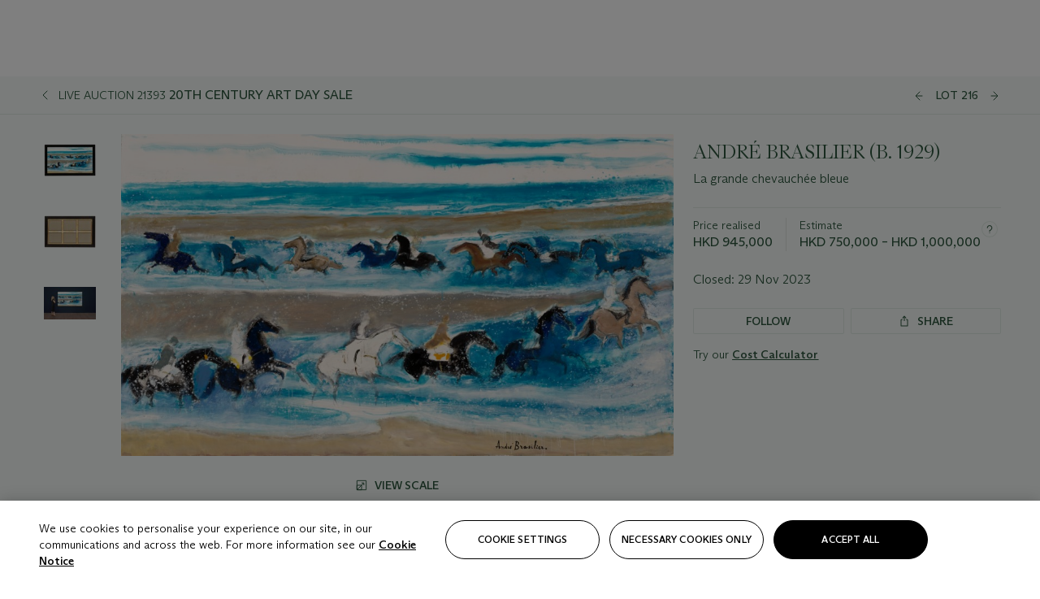

--- FILE ---
content_type: text/html; charset=utf-8
request_url: https://www.christies.com/lot/lot-6458973?ldp_breadcrumb=back&intObjectID=6458973&from=salessummary&lid=1
body_size: 29824
content:



<!DOCTYPE html>
<html class="no-js" lang="en">
<head>
    <meta charset="utf-8" />
    
    


<script type="text/plain" class="optanon-category-2">
        
        var xmlHttp = new XMLHttpRequest();
        xmlHttp.open( "HEAD", "https://js.monitor.azure.com/scripts/b/ai.2.min.js", false );
        xmlHttp.onload = function() {
            if (xmlHttp.status == 200) {

                
                !function (T, l, y) { var S = T.location, k = "script", D = "instrumentationKey", C = "ingestionendpoint", I = "disableExceptionTracking", E = "ai.device.", b = "toLowerCase", w = "crossOrigin", N = "POST", e = "appInsightsSDK", t = y.name || "appInsights"; (y.name || T[e]) && (T[e] = t); var n = T[t] || function (d) { var g = !1, f = !1, m = { initialize: !0, queue: [], sv: "5", version: 2, config: d }; function v(e, t) { var n = {}, a = "Browser"; return n[E + "id"] = a[b](), n[E + "type"] = a, n["ai.operation.name"] = S && S.pathname || "_unknown_", n["ai.internal.sdkVersion"] = "javascript:snippet_" + (m.sv || m.version), { time: function () { var e = new Date; function t(e) { var t = "" + e; return 1 === t.length && (t = "0" + t), t } return e.getUTCFullYear() + "-" + t(1 + e.getUTCMonth()) + "-" + t(e.getUTCDate()) + "T" + t(e.getUTCHours()) + ":" + t(e.getUTCMinutes()) + ":" + t(e.getUTCSeconds()) + "." + ((e.getUTCMilliseconds() / 1e3).toFixed(3) + "").slice(2, 5) + "Z" }(), iKey: e, name: "Microsoft.ApplicationInsights." + e.replace(/-/g, "") + "." + t, sampleRate: 100, tags: n, data: { baseData: { ver: 2 } } } } var h = d.url || y.src; if (h) { function a(e) { var t, n, a, i, r, o, s, c, u, p, l; g = !0, m.queue = [], f || (f = !0, t = h, s = function () { var e = {}, t = d.connectionString; if (t) for (var n = t.split(";"), a = 0; a < n.length; a++) { var i = n[a].split("="); 2 === i.length && (e[i[0][b]()] = i[1]) } if (!e[C]) { var r = e.endpointsuffix, o = r ? e.location : null; e[C] = "https://" + (o ? o + "." : "") + "dc." + (r || "services.visualstudio.com") } return e }(), c = s[D] || d[D] || "", u = s[C], p = u ? u + "/v2/track" : d.endpointUrl, (l = []).push((n = "SDK LOAD Failure: Failed to load Application Insights SDK script (See stack for details)", a = t, i = p, (o = (r = v(c, "Exception")).data).baseType = "ExceptionData", o.baseData.exceptions = [{ typeName: "SDKLoadFailed", message: n.replace(/\./g, "-"), hasFullStack: !1, stack: n + "\nSnippet failed to load [" + a + "] -- Telemetry is disabled\nHelp Link: https://go.microsoft.com/fwlink/?linkid=2128109\nHost: " + (S && S.pathname || "_unknown_") + "\nEndpoint: " + i, parsedStack: [] }], r)), l.push(function (e, t, n, a) { var i = v(c, "Message"), r = i.data; r.baseType = "MessageData"; var o = r.baseData; return o.message = 'AI (Internal): 99 message:"' + ("SDK LOAD Failure: Failed to load Application Insights SDK script (See stack for details) (" + n + ")").replace(/\"/g, "") + '"', o.properties = { endpoint: a }, i }(0, 0, t, p)), function (e, t) { if (JSON) { var n = T.fetch; if (n && !y.useXhr) n(t, { method: N, body: JSON.stringify(e), mode: "cors" }); else if (XMLHttpRequest) { var a = new XMLHttpRequest; a.open(N, t), a.setRequestHeader("Content-type", "application/json"), a.send(JSON.stringify(e)) } } }(l, p)) } function i(e, t) { f || setTimeout(function () { !t && m.core || a() }, 500) } var e = function () { var n = l.createElement(k); n.src = h; var e = y[w]; return !e && "" !== e || "undefined" == n[w] || (n[w] = e), n.onload = i, n.onerror = a, n.onreadystatechange = function (e, t) { "loaded" !== n.readyState && "complete" !== n.readyState || i(0, t) }, n }(); y.ld < 0 ? l.getElementsByTagName("head")[0].appendChild(e) : setTimeout(function () { l.getElementsByTagName(k)[0].parentNode.appendChild(e) }, y.ld || 0) } try { m.cookie = l.cookie } catch (p) { } function t(e) { for (; e.length;)!function (t) { m[t] = function () { var e = arguments; g || m.queue.push(function () { m[t].apply(m, e) }) } }(e.pop()) } var n = "track", r = "TrackPage", o = "TrackEvent"; t([n + "Event", n + "PageView", n + "Exception", n + "Trace", n + "DependencyData", n + "Metric", n + "PageViewPerformance", "start" + r, "stop" + r, "start" + o, "stop" + o, "addTelemetryInitializer", "setAuthenticatedUserContext", "clearAuthenticatedUserContext", "flush"]), m.SeverityLevel = { Verbose: 0, Information: 1, Warning: 2, Error: 3, Critical: 4 }; var s = (d.extensionConfig || {}).ApplicationInsightsAnalytics || {}; if (!0 !== d[I] && !0 !== s[I]) { var c = "onerror"; t(["_" + c]); var u = T[c]; T[c] = function (e, t, n, a, i) { var r = u && u(e, t, n, a, i); return !0 !== r && m["_" + c]({ message: e, url: t, lineNumber: n, columnNumber: a, error: i }), r }, d.autoExceptionInstrumented = !0 } return m }(y.cfg); function a() { y.onInit && y.onInit(n) } (T[t] = n).queue && 0 === n.queue.length ? (n.queue.push(a), n.trackPageView({})) : a() }(window, document, {
                    src: "https://js.monitor.azure.com/scripts/b/ai.2.min.js", crossOrigin: "anonymous",
                    onInit: function (sdk) {
                        sdk.addTelemetryInitializer(function (envelope) {
                            if (envelope.baseType == "RemoteDependencyData")
                            {
                                var excludedDomains = ["cdn.cookielaw.org","o2.mouseflow.com","s.acquire.io","app.acquire.io","seg.mmtro.com","christiesinc.tt.omtrdc.net","dpm.demdex.net","smetrics.christies.com","ct.pinterest.com","www.google-analytics.com"];

                                for (let i = 0; i < excludedDomains.length; i++)
                                {
                                    if (envelope.baseData.target.includes(excludedDomains[i]))
                                    {
                                        return false;
                                    }
                                }
                            }

                            return true;
                        });
                    },
                    cfg: {
                        instrumentationKey: "5c229b10-0be6-42b4-bfbf-0babaf38d0ac",
                        disableFetchTracking: false,
                        disablePageUnloadEvents: ["unload"]
                    }
                });
                
            }
        }

        try{
            xmlHttp.send( null );
        } catch (error) {
            // ignore: user is blocking scripts, what else can we do?
        }

</script>



    <script>
        window.chrGlobal = {"ismobileapp":false,"distribution_package_url":"https://dsl.assets.christies.com/distribution/production/latest/index.js","distribution_package_app_name":"","language":"en","analytics_env":"christiesprod","analytics_region_tag":"data-track","analytics_debug":false,"is_authenticated":false,"analytics_datalayer":true,"share":{"client_id":"ra-5fc8ecd336145103","items":[{"type":"email","label_txt":"Email","analytics_id":"live_socialshare_email","aria_share_title_txt":"Share via Email"}]},"labels":{"close_modal_txt":"Close modal window"},"access_token_expiration":"0"};
    </script>

<script type="module">
    import { initializePackage } from 'https://dsl.assets.christies.com/distribution/production/latest/index.js';
    initializePackage("sitecore");
</script>




    <title>ANDR&#201; BRASILIER (B. 1929), La grande chevauch&#233;e bleue | Christie&#39;s</title>

    <meta name="description" content="La grande chevauch&#233;e bleue" />

    <meta name="keywords" content="Christie’s, Live Auction, Auction, Lot" />

    <link rel="canonical" href="https://www.christies.com/en/lot/lot-6458973" />

    <meta name="robots" content="all" />

    <meta name="christies-ctx-item" content="{DB47C573-0E0A-4C5F-A264-DB8584B23DD7}" />





    <meta name="og:title" content="ANDR&#201; BRASILIER (B. 1929), La grande chevauch&#233;e bleue | Christie&#39;s" />

    <meta name="og:description" content="La grande chevauch&#233;e bleue" />

    <meta name="og:image" content="https://www.christies.com/img/LotImages/2023/HGK/2023_HGK_21393_0216_000(andre_brasilier_la_grande_chevauchee_bleue052756).jpg?mode=max" />

    <meta name="og:type" content="website" />

    <meta name="og:url" content="https://www.christies.com/lot/lot-6458973?ldp_breadcrumb=back&amp;intObjectID=6458973&amp;from=salessummary&amp;lid=1" />




<meta name="viewport" content="width=device-width, initial-scale=1" />
<meta http-equiv="X-UA-Compatible" content="IE=edge" />
<meta name="format-detection" content="telephone=no">

<link href="https://dsl.assets.christies.com/design-system-library/production/critical.min.css" rel="preload stylesheet" as="style" fetchpriority="high" />
<link href="https://dsl.assets.christies.com/design-system-library/production/arizona.min.css" rel="preload stylesheet" as="style" fetchpriority="high" />

<script src="https://dsl.assets.christies.com/design-system-library/production/critical.min.js" async></script>
<script type="module" src="https://dsl.assets.christies.com/design-system-library/production/christies-design-system-library.esm.js" defer></script>
<script nomodule src="https://dsl.assets.christies.com/design-system-library/production/christies-design-system-library.js" defer></script>
<link href="https://dsl.assets.christies.com/design-system-library/production/christies-design-system-library.css" rel="preload stylesheet" as="style" fetchpriority="high" />

<script>
    function getRootNode(o) { return "object" == typeof o && Boolean(o.composed) ? getShadowIncludingRoot(this) : getRoot(this) } function getShadowIncludingRoot(o) { var t = getRoot(o); return isShadowRoot(t) ? getShadowIncludingRoot(t.host) : t } function getRoot(o) { return null != o.parentNode ? getRoot(o.parentNode) : o }
    function isShadowRoot(o) { return "#document-fragment" === o.nodeName && "ShadowRoot" === o.constructor.name } Object.defineProperty(Node.prototype, "getRootNode", { enumerable: !1, configurable: !1, value: getRootNode });
</script>




<link rel='shortcut icon' type='image/x-icon' href='/Assets/Discovery.Project.Website/V2023/favicons/favicon.ico'><link rel='icon' type='image/png' href='/Assets/Discovery.Project.Website/V2023/favicons/favicon-16x16.png' sizes='16x16'><link rel='icon' type='image/png' href='/Assets/Discovery.Project.Website/V2023/favicons/favicon-32x32.png' sizes='32x32'><link rel='apple-touch-icon' type='image/png' href='/Assets/Discovery.Project.Website/V2023/favicons/apple-touch-icon-57x57.png' sizes='57x57'><link rel='apple-touch-icon' type='image/png' href='/Assets/Discovery.Project.Website/V2023/favicons/apple-touch-icon-60x60.png' sizes='60x60'><link rel='apple-touch-icon' type='image/png' href='/Assets/Discovery.Project.Website/V2023/favicons/apple-touch-icon-72x72.png' sizes='72x72'><link rel='apple-touch-icon' type='image/png' href='/Assets/Discovery.Project.Website/V2023/favicons/apple-touch-icon-76x76.png' sizes='76x76'><link rel='apple-touch-icon' type='image/png' href='/Assets/Discovery.Project.Website/V2023/favicons/apple-touch-icon-114x114.png' sizes='114x114'><link rel='apple-touch-icon' type='image/png' href='/Assets/Discovery.Project.Website/V2023/favicons/apple-touch-icon-120x120.png' sizes='120x120'><link rel='apple-touch-icon' type='image/png' href='/Assets/Discovery.Project.Website/V2023/favicons/apple-touch-icon-144x144.png' sizes='144x144'><link rel='apple-touch-icon' type='image/png' href='/Assets/Discovery.Project.Website/V2023/favicons/apple-touch-icon-152x152.png' sizes='152x152'><link rel='apple-touch-icon' type='image/png' href='/Assets/Discovery.Project.Website/V2023/favicons/apple-touch-icon-167x167.png' sizes='167x167'><link rel='apple-touch-icon' type='image/png' href='/Assets/Discovery.Project.Website/V2023/favicons/apple-touch-icon-180x180.png' sizes='180x180'><link rel='apple-touch-icon' type='image/png' href='/Assets/Discovery.Project.Website/V2023/favicons/apple-touch-icon-1024x1024.png' sizes='1024x1024'><link rel='apple-touch-startup-image' media='(min-width: 320px) and (min-height: 480px) and (-webkit-device-pixel-ratio: 1)' type='image/png' href='/Assets/Discovery.Project.Website/V2023/favicons/apple-touch-startup-image-320x460.png'><link rel='apple-touch-startup-image' media='(min-width: 320px) and (min-height: 480px) and (-webkit-device-pixel-ratio: 2)' type='image/png' href='/Assets/Discovery.Project.Website/V2023/favicons/apple-touch-startup-image-640x920.png'><link rel='apple-touch-startup-image' media='(min-width: 320px) and (min-height: 568px) and (-webkit-device-pixel-ratio: 2)' type='image/png' href='/Assets/Discovery.Project.Website/V2023/favicons/apple-touch-startup-image-640x1096.png'><link rel='apple-touch-startup-image' media='(min-width: 375px) and (min-height: 667px) and (-webkit-device-pixel-ratio: 2)' type='image/png' href='/Assets/Discovery.Project.Website/V2023/favicons/apple-touch-startup-image-750x1294.png'><link rel='apple-touch-startup-image' media='(min-width: 414px) and (min-height: 736px) and (orientation: landscape) and (-webkit-device-pixel-ratio: 3)' type='image/png' href='/Assets/Discovery.Project.Website/V2023/favicons/apple-touch-startup-image-1182x2208.png'><link rel='apple-touch-startup-image' media='(min-width: 414px) and (min-height: 736px) and (orientation: portrait) and (-webkit-device-pixel-ratio: 3)' type='image/png' href='/Assets/Discovery.Project.Website/V2023/favicons/apple-touch-startup-image-1242x2148.png'><link rel='apple-touch-startup-image' media='(min-width: 414px) and (min-height: 736px) and (orientation: portrait) and (-webkit-device-pixel-ratio: 3)' type='image/png' href='/Assets/Discovery.Project.Website/V2023/favicons/apple-touch-startup-image-748x1024.png'><link rel='apple-touch-startup-image' media='(min-width: 768px) and (min-height: 1024px) and (orientation: portrait) and (-webkit-device-pixel-ratio: 1)' type='image/png' href='/Assets/Discovery.Project.Website/V2023/favicons/apple-touch-startup-image-768x1004.png'><link rel='apple-touch-startup-image' media='(min-width: 768px) and (min-height: 1024px) and (orientation: landscape) and (-webkit-device-pixel-ratio: 2)' type='image/png' href='/Assets/Discovery.Project.Website/V2023/favicons/apple-touch-startup-image-1496x2048.png'><link rel='apple-touch-startup-image' media='(min-width: 768px) and (min-height: 1024px) and (orientation: portrait) and (-webkit-device-pixel-ratio: 2)' type='image/png' href='/Assets/Discovery.Project.Website/V2023/favicons/apple-touch-startup-image-1536x2008.png'><link rel='icon' type='image/png' href='/Assets/Discovery.Project.Website/V2023/favicons/coast-228x228.png'>
        <meta name="mobile-web-app-capable" content="yes" />
        <meta name="theme-color" content="#fff" />
        <meta name="application-name" content="Christie&#39;s" />
        <meta name="apple-mobile-web-app-capable" content="yes" />
        <meta name="apple-mobile-web-app-status-bar-style" content="black-translucent" />
        <meta name="apple-mobile-web-app-title" content="Christie&#39;s" />
        <meta name="msapplication-TileColor" content="#fff" />
        <meta name="msapplication-TileImage" content="/Assets/Discovery.Project.Website/mstile-144x144.png" />
        <meta name="msapplication-config" content="\Assets\Discovery.Project.Website\favicons\browserconfig.xml" />
        <meta name="yandex-tableau-widget" content="\Assets\Discovery.Project.Website\favicons\yandex-browser-manifest.json" />



    <script>
    var $buoop = {
        required: { e: -4, f: -3, o: -3, s: -1, c: -3 }, insecure: true, unsupported: true, api: 2020.02, text: {
            'msg': 'Your web browser ({brow_name}) is out of date.',
            'msgmore': 'Update your browser for more security, speed and the best experience on this site.',
            'bupdate': 'Update browser',
            'bignore': 'Ignore',
            'remind': 'You will be reminded in {days} days.',
            'bnever': 'Never show again'
        }
    };
    function $buo_f() {
        var e = document.createElement("script");
        e.src = "//browser-update.org/update.min.js";
        document.body.appendChild(e);
    };
    try { document.addEventListener("DOMContentLoaded", $buo_f, false) }
    catch (e) { window.attachEvent("onload", $buo_f) }
    </script>





<style>
    .chr-theme--living-color.chr-theme--living-color {
        --c-accent: 143, 30%, 97%;
        --c-dominant: 143, 30%, 26%;
    }
</style>
</head>
    <body>
        
        




<script>
    window.chrComponents = window.chrComponents || {};
    window.chrComponents.header = {"data":{"header":{"language":"en","language_id":"1","is_authenticated":false,"page_refresh_after_sign_in":true,"page_refresh_after_sign_out":true,"sign_up_account_url":"https://signup.christies.com/signup","sign_up_from_live_chat_account_url":"https://signup.christies.com/signup?fromLiveChat=true","forgot_your_password_url":"/mychristies/passwordretrieval.aspx","login_aws_waf_security_script_url":"https://671144c6c9ff.us-east-1.sdk.awswaf.com/671144c6c9ff/11d0f81935d9/challenge.js","sign_in_api_endpoint":{"url":"https://dw-prod-auth.christies.com","path":"auth/api/v1/login","method":"POST","parameters":{"fromSignInToBid":""}},"sign_out_api_endpoint":{"url":"https://dw-prod-auth.christies.com","path":"auth/api/v1/logout","method":"POST","parameters":{"currentPageUri":""}},"sliding_session_api_endpoint":{"url":"https://dw-prod-auth.christies.com","path":"auth/api/v1/refresh","method":"POST","parameters":null},"languages":[{"title_txt":"繁","full_title_txt":"Traditional Chinese","aria_label_txt":"Traditional Chinese","query_string_parameters":{"lid":"3","sc_lang":"zh"}},{"title_txt":"简","full_title_txt":"Simplified Chinese","aria_label_txt":"Simplified Chinese","query_string_parameters":{"lid":"4","sc_lang":"zh-cn"}}],"search":{"url":"/en/search","redirect_keywords":["Gooding","Internships","Internship"],"numbers_of_letters_to_start":0,"time_to_start":0},"access_token_expiration":"0"}},"labels":{"aria_back_to_parent_txt":"Back to parent menu","aria_expanded_menu_item_txt":"Press arrow down to enter the secondary menu","aria_main_nav_txt":"Primary","aria_menu_txt":"Menu","aria_search_btn_txt":"Submit search","aria_search_txt":"Search","aria_skip_link_txt":"Skip links","aria_user_navigation_txt":"User navigation","back_button_txt":"Back","choose_language_txt":"Choose language","language_label_txt":"English","language_txt":"Language","placeholder_txt":"Search by keyword","skip_link_txt":"Skip to main content","view_all_txt":"View all","login_modal_title_txt":"Sign in to your account","login_modal_title_from_live_chat_txt":"Please log in or create an account to chat with a client service representative","login_modal_username_txt":"Email address","login_modal_username_required_error_txt":"Please enter your email address","login_modal_password_txt":"Password","login_modal_password_required_error_txt":"Please enter your password","login_modal_forgot_your_password_txt":"Forgot your password?","login_modal_sign_in_txt":"Sign in","login_modal_create_new_account_txt":"Create an account","login_modal_show_password_txt":"Reveal password","login_modal_hide_password_txt":"Hide password","login_modal_error_txt":"Something went wrong. Please try again.","login_modal_invalid_credentials_txt":"Your email address and password do not match. Please try again.","login_modal_account_locked_txt":"Your account has been temporarily locked due to multiple login attempts. We’ve sent you an email with instructions on how to unlock it. For more help, contact <a class=\"chr-alert-next__content__link\" href=\"https://christies.com/\" target=\"_blank\">Client Services</a>.","refresh_modal_title_txt":"You've been signed out!","refresh_modal_message_txt":"You are no longer authenticated. Please refresh your page and sign in again if you wish to bid in auctions.","refresh_modal_button_txt":"Refresh the page"}};
</script>

<style>
    :root {
        /* Header heights for CLS prevention */
        --header-height-mobile: 56px;   /* Height for mobile screens */
        --header-height-desktop: 94px;  /* Height for desktop screens */
    }
    #headerHost {
        height: var(--header-height-mobile);
    }

    @media (min-width: 1280px) {
        #headerHost {
            height: var(--header-height-desktop);
        }
    }

</style>

<div id="headerHost">
    <template shadowrootmode="open">
        <link rel="stylesheet" href="https://dsl.assets.christies.com/react-legacy-integration/production/latest/index.css" />
        <div id="headerRoot" />
    </template>
</div>

<script type="module">
    import ReactTools, { Header, AuthContext } from 'https://dsl.assets.christies.com/react-legacy-integration/production/latest/index.js';

    const shadowRoot = document.getElementById('headerHost').shadowRoot
    const root = ReactTools.createRoot(shadowRoot.getElementById("headerRoot"));

    const authParams = {
        login: () => { window.dispatchEvent(new CustomEvent("chr.openLoginModal")) },
        logout: () => { window.dispatchEvent(new CustomEvent("chr.logout")) },
        isAuthenticated: false,
        getToken: () => "",
    }

    root.render(
        ReactTools.createElement(AuthContext.Provider, { value: authParams }, ReactTools.createElement(Header, {
                headerData: {"data":{"language":"en","logo":{"title_txt":"Christie's","url":"/en","analytics_id":"logo"},"search":{"url":"/en/search","redirect_keywords":["Gooding","Internships","Internship"],"numbers_of_letters_to_start":0,"time_to_start":0},"languages":[{"title_txt":"EN","full_title_txt":"English","aria_label_txt":"English","query_string_parameters":{"lid":"1","sc_lang":"en"}},{"title_txt":"繁","full_title_txt":"Traditional Chinese","aria_label_txt":"Traditional Chinese","query_string_parameters":{"lid":"3","sc_lang":"zh"}},{"title_txt":"简","full_title_txt":"Simplified Chinese","aria_label_txt":"Simplified Chinese","query_string_parameters":{"lid":"4","sc_lang":"zh-cn"}}],"main_navigation_links":[{"secondary_navigation_links":[{"show_view_all":false,"items":[{"title_txt":"Upcoming auctions","url":"/en/calendar?filters=|event_live|event_115|","analytics_id":"upcomingauctions","truncate_at_two_lines":false},{"title_txt":"Current exhibitions","url":"https://www.christies.com/en/stories/on-view-4323c96e8d15434092ff8abf2f2070fc?sc_mode=normal","analytics_id":"currentexhibitions","truncate_at_two_lines":false},{"title_txt":"Browse all art and objects","url":"/en/browse?sortby=relevance","analytics_id":"browseallartandobjects","truncate_at_two_lines":false},{"title_txt":"Auction results","url":"https://www.christies.com/en/results","analytics_id":"auctionresults","truncate_at_two_lines":false}],"title_txt":"Calendar","url":"https://www.christies.com/en/calendar","analytics_id":"calendar"},{"show_view_all":true,"items":[{"title_txt":"COLLECTOR/CONNOISSEUR: The Max N. Berry Collections; American Art Day Sale","url":"/en/auction/collector-connoisseur-the-max-n-berry-collections-american-art-day-sale-24514-nyr/","analytics_id":"collectorconnoisseurthemaxnberrycollectionamericanartdaysale","truncate_at_two_lines":false},{"title_txt":"We the People: America at 250","url":"/en/auction/we-the-people-america-at-250-24256-nyr/","analytics_id":"wethepeopleamericaat250","truncate_at_two_lines":false},{"title_txt":"19th Century American and Western Art","url":"/en/auction/19th-century-american-and-western-art-24103-nyr/","analytics_id":"19thcenturyamericanandwesternart","truncate_at_two_lines":false},{"title_txt":"COLLECTOR/CONNOISEUR: The Max N. Berry Collections Monotypes by Maurice Brazil Prendergast Online Sale","url":"/en/auction/collector-connoiseur-the-max-n-berry-collections-monotypes-by-maurice-brazil-prendergast-online-sale-24800-nyr/","analytics_id":"collectorconnoiseurthemaxnberrycollectionsmonotypes","truncate_at_two_lines":false},{"title_txt":"COLLECTOR/CONNOISSEUR: The Max N. Berry Collections; American Art Online Sale","url":"/en/auction/collector-connoisseur-the-max-n-berry-collections-american-art-online-sale-24515-nyr/","analytics_id":"collectorconnoiseurthemaxnberrycollectionsamericanart","truncate_at_two_lines":false},{"title_txt":"Fine and Rare Wines & Spirits Online: New York Edition","url":"/en/auction/fine-and-rare-wines-spirits-online-new-york-edition-24219-nyr/","analytics_id":"fineandrarewinesandspiritsonlinenewyorkedition","truncate_at_two_lines":false},{"title_txt":"The American Collector","url":"/en/auction/the-american-collector-23898-nyr/","analytics_id":"theamericancollector","truncate_at_two_lines":false},{"title_txt":"Rétromobile Paris","url":"/en/auction/r-tromobile-paris-24647-pag/","analytics_id":"retromobileparis","truncate_at_two_lines":false},{"title_txt":"Antiquities","url":"/en/auction/antiquities-24243-nyr/","analytics_id":"antiquities","truncate_at_two_lines":false},{"title_txt":"The Historic Cellar of Jürgen Schwarz: Five Decades of Collecting Part II","url":"/en/auction/the-historic-cellar-of-j-rgen-schwarz-five-decades-of-collecting-part-ii-24460-hgk/","analytics_id":"thehistoriccellarofjurgenschwarzfivedecadesofcollectingpartii","truncate_at_two_lines":false},{"title_txt":"Mathilde and Friends in Paris","url":"/en/auction/mathilde-and-friends-in-paris-24667-par/","analytics_id":"mathildeandfriendsinparis","truncate_at_two_lines":false},{"title_txt":"Old Masters","url":"/en/auction/old-masters-23933-nyr/","analytics_id":"oldmasters","truncate_at_two_lines":false},{"title_txt":"Old Master Paintings and Sculpture Part II ","url":"/en/auction/old-master-paintings-and-sculpture-part-ii-30918/","analytics_id":"oldmasterpaintingsandsculpturepartii","truncate_at_two_lines":false},{"title_txt":"Fine Printed Books and Manuscripts including Americana","url":"/en/auction/fine-printed-books-and-manuscripts-including-americana-23758-nyr/","analytics_id":"fineprintedbooksandmanuscriptsincludingamericana","truncate_at_two_lines":false},{"title_txt":"Old Master and British Drawings","url":"/en/auction/old-master-and-british-drawings-24142-nyr/","analytics_id":"oldmasterandbritishdrawings","truncate_at_two_lines":false},{"title_txt":"A Life of Discerning Passions: The Collection of H. Rodes Sr. and Patricia Hart: Live","url":"/en/auction/a-life-of-discerning-passions-the-collection-of-h-rodes-sr-and-patricia-hart-live-31095/","analytics_id":"alifeofdiscerningpassionsthecollectionofhrodessrandpatriciahartlive","truncate_at_two_lines":false}],"title_txt":"Current Auctions","url":"/en/calendar?filters=|event_live|event_115|","analytics_id":"currentauctions"},{"show_view_all":true,"items":[{"title_txt":"Americana Week | New York","url":"https://www.christies.com/en/events/americana-week/browse-all-lots","analytics_id":"americanaweeknewyork","truncate_at_two_lines":true},{"title_txt":"COLLECTOR/CONNOISSEUR The Max N. Berry Collections | New York","url":"/en/events/the-max-n-berry-collections","analytics_id":"maxnberrycollections","truncate_at_two_lines":true},{"title_txt":"Classic Week | New York","url":"https://www.christies.com/en/events/classic-week-new-york/what-is-on","analytics_id":"thecollectionofhrodessrandpatriciahart","truncate_at_two_lines":true},{"title_txt":"The Irene Roosevelt Aiken Collection | New York","url":"https://www.christies.com/en/events/the-irene-roosevelt-aitken-collection/what-is-on","analytics_id":"irenrooseveltaitkennewyork","truncate_at_two_lines":true},{"title_txt":"The Roger and Josette Vanthournout Collection | London","url":"https://www.christies.com/en/events/the-roger-and-josette-vanthournout-collection/what-is-on","analytics_id":"vanthournoutcollectionlondon","truncate_at_two_lines":true},{"title_txt":"The Jim Irsay Collection | New York","url":"/en/events/the-jim-irsay-collection","analytics_id":"thejimirsaycollection","truncate_at_two_lines":false}],"title_txt":"Featured","url":"/en/calendar","analytics_id":"featured"}],"title_txt":"Auctions","url":"https://www.christies.com/en/calendar","analytics_id":"auctions"},{"secondary_navigation_links":[{"show_view_all":true,"items":[{"title_txt":"Decorative Arts For Your Home | Online","url":"https://www.private.christies.com/","analytics_id":"decorativeartsforyourhome","truncate_at_two_lines":true},{"title_txt":"Iconic Handbags: A Private Selling Exhibition","url":"/en/private-sales/exhibitions/iconic-handbags-a-private-selling-exhibition-2657accd-151f-452a-a491-47696197b93d/browse-works","analytics_id":"iconichandbagsaprivatesellingexhibition","truncate_at_two_lines":true}],"title_txt":"Current Exhibitions","url":"https://www.christies.com/en/private-sales/whats-on-offer","analytics_id":"currentexhibitions"},{"show_view_all":true,"items":[{"title_txt":"19th Century Furniture and Works of Art","url":"/en/private-sales/categories?filters=%7CDepartmentIds%7B68%7D%7C","analytics_id":"19thcenturyfurnitureandworksofart","truncate_at_two_lines":true},{"title_txt":"American Art","url":"/private-sales/categories?filters=DepartmentIds%7B3%7D","analytics_id":"americanart","truncate_at_two_lines":false},{"title_txt":"European Furniture & Works of Art","url":"/en/private-sales/categories?filters=%7CDepartmentIds%7B26%7D%7C&loadall=false&page=1&sortby=PublishDate","analytics_id":"europeanfurnitureandworksofart","truncate_at_two_lines":true},{"title_txt":"Handbags and Accessories","url":"/private-sales/categories?filters=DepartmentIds%7B22%7D","analytics_id":"handbags","truncate_at_two_lines":false},{"title_txt":"Impressionist and Modern Art","url":"/private-sales/categories?filters=DepartmentIds%7B29%7D","analytics_id":"impressionistandmodernart","truncate_at_two_lines":false},{"title_txt":"Post War and Contemporary Art","url":"/private-sales/categories?filters=DepartmentIds%7B74%7D","analytics_id":"postwarandcontemporaryart","truncate_at_two_lines":false},{"title_txt":"Science and Natural History","url":"/private-sales/categories?filters=DepartmentIds%7B47%7D","analytics_id":"scienceandnaturalhistory","truncate_at_two_lines":false}],"title_txt":"Categories","url":"https://www.christies.com/en/private-sales/categories","analytics_id":"categories"},{"show_view_all":false,"items":[{"title_txt":"Request an estimate","url":"https://www.christies.com/selling-services/auction-services/auction-estimates/overview/","analytics_id":"requestanestimate","truncate_at_two_lines":false},{"title_txt":"Selling guide","url":"https://www.christies.com/en/help/selling-guide/overview","analytics_id":"sellingguide","truncate_at_two_lines":false},{"title_txt":"About Private Sales","url":"https://www.christies.com/en/private-sales/about","analytics_id":"aboutprivatesales","truncate_at_two_lines":false}],"title_txt":"Sell with us","url":"https://www.christies.com/en/help/selling-guide/overview","analytics_id":"sellwithus"}],"title_txt":"Private Sales","url":"/en/private-sales/whats-on-offer","analytics_id":"privatesales"},{"secondary_navigation_links":[{"show_view_all":false,"items":[{"title_txt":"Request an estimate","url":"https://www.christies.com/selling-services/auction-services/auction-estimates/overview/","analytics_id":"requestanestimate","truncate_at_two_lines":false},{"title_txt":"Finance your art","url":"https://www.christies.com/en/services/art-finance/overview","analytics_id":"financeyourart","truncate_at_two_lines":true},{"title_txt":"Selling guide","url":"https://www.christies.com/en/help/selling-guide/overview","analytics_id":"sellingguide","truncate_at_two_lines":false},{"title_txt":"Auction results","url":"https://www.christies.com/en/results","analytics_id":"auctionresults","truncate_at_two_lines":false}],"title_txt":"Sell with us","url":"https://www.christies.com/en/help/selling-guide/overview","analytics_id":"sellwithus"},{"show_view_all":true,"items":[{"title_txt":"19th Century European Art","url":"/en/departments/19th-century-european-art","analytics_id":"19thcenturyeuropeanart","truncate_at_two_lines":false},{"title_txt":"African and Oceanic Art","url":"/en/departments/african-and-oceanic-art","analytics_id":"africanandoceanicart","truncate_at_two_lines":false},{"title_txt":"American Art","url":"/en/departments/american-art","analytics_id":"americanart","truncate_at_two_lines":false},{"title_txt":"Ancient Art and Antiquities","url":"/en/departments/ancient-art-and-antiquities","analytics_id":"ancientartandantiquities","truncate_at_two_lines":false},{"title_txt":"Automobiles, Cars, Motorcycles and Automobilia","url":"/en/department/automobiles-cars-motorcycles-automobilia","analytics_id":"automobilescarsmotorcyclesandautomobilia","truncate_at_two_lines":false},{"title_txt":"Books and Manuscripts","url":"/en/departments/books-and-manuscripts","analytics_id":"booksandmanuscripts","truncate_at_two_lines":false},{"title_txt":"Chinese Ceramics and Works of Art","url":"/en/departments/chinese-ceramics-and-works-of-art","analytics_id":"chineseceramicsandworksofart","truncate_at_two_lines":false},{"title_txt":"Chinese Paintings","url":"/en/departments/chinese-paintings","analytics_id":"chinesepaintings","truncate_at_two_lines":false},{"title_txt":"Design","url":"/en/departments/design","analytics_id":"design","truncate_at_two_lines":false},{"title_txt":"European Furniture and Works of Art","url":"/en/departments/european-furniture-and-works-of-art","analytics_id":"europeanfurnitureandworksofart","truncate_at_two_lines":false},{"title_txt":"Handbags and Accessories","url":"/en/departments/handbags-and-accessories","analytics_id":"handbagsandaccessories","truncate_at_two_lines":false},{"title_txt":"Impressionist and Modern Art","url":"/en/departments/impressionist-and-modern-art","analytics_id":"impressionistandmodernart","truncate_at_two_lines":false},{"title_txt":"Islamic and Indian Art","url":"/en/departments/islamic-and-indian-art","analytics_id":"islamicandindianart","truncate_at_two_lines":false},{"title_txt":"Japanese Art","url":"/en/departments/japanese-art","analytics_id":"japaneseart","truncate_at_two_lines":false},{"title_txt":"Jewellery","url":"/en/departments/jewellery","analytics_id":"jewellery","truncate_at_two_lines":false},{"title_txt":"Latin American Art","url":"/en/departments/latin-american-art","analytics_id":"latinamericanart","truncate_at_two_lines":false},{"title_txt":"Modern and Contemporary Middle Eastern Art","url":"/en/departments/modern-and-contemporary-middle-eastern-art","analytics_id":"modernandcontemporarymiddleeasternart","truncate_at_two_lines":false},{"title_txt":"Old Master Drawings","url":"/en/departments/old-master-drawings","analytics_id":"oldmasterdrawings","truncate_at_two_lines":false},{"title_txt":"Old Master Paintings","url":"/en/departments/old-master-paintings","analytics_id":"oldmasterpaintings","truncate_at_two_lines":false},{"title_txt":"Photographs","url":"/en/departments/photographs","analytics_id":"photographs","truncate_at_two_lines":false},{"title_txt":"Post-War and Contemporary Art","url":"/en/departments/post-war-and-contemporary-art","analytics_id":"post-warandcontemporaryart","truncate_at_two_lines":false},{"title_txt":"Prints and Multiples","url":"/en/departments/prints-and-multiples","analytics_id":"printsandmultiples","truncate_at_two_lines":false},{"title_txt":"Private and Iconic Collections","url":"/en/departments/private-and-iconic-collections","analytics_id":"privateandiconiccollections","truncate_at_two_lines":false},{"title_txt":"Rugs and Carpets","url":"/en/departments/rugs-and-carpets","analytics_id":"rugsandcarpets","truncate_at_two_lines":false},{"title_txt":"Watches and Wristwatches","url":"/en/departments/watches-and-wristwatches","analytics_id":"watchesandwristwatches","truncate_at_two_lines":false},{"title_txt":"Wine and Spirits","url":"/en/departments/wine-and-spirits","analytics_id":"wineandspirits","truncate_at_two_lines":false}],"title_txt":"Departments","url":"https://www.christies.com/departments/Index.aspx","analytics_id":"departments"}],"title_txt":"Sell","url":"https://www.christies.com/en/help/selling-guide/overview","analytics_id":"sell"},{"secondary_navigation_links":[{"show_view_all":true,"items":[{"title_txt":"19th Century European Art","url":"/en/departments/19th-century-european-art","analytics_id":"19thcenturyeuropeanart","truncate_at_two_lines":false},{"title_txt":"African and Oceanic Art","url":"/en/departments/african-and-oceanic-art","analytics_id":"africanandoceanicart","truncate_at_two_lines":false},{"title_txt":"American Art","url":"/en/departments/american-art","analytics_id":"americanart","truncate_at_two_lines":false},{"title_txt":"Ancient Art and Antiquities","url":"/en/departments/ancient-art-and-antiquities","analytics_id":"ancientartandantiquities","truncate_at_two_lines":false},{"title_txt":"Automobiles, Cars, Motorcycles and Automobilia","url":"/en/department/automobiles-cars-motorcycles-automobilia","analytics_id":"automobilescarsmotorcyclesandautomobilia","truncate_at_two_lines":false},{"title_txt":"Books and Manuscripts","url":"/en/departments/books-and-manuscripts","analytics_id":"booksandmanuscripts","truncate_at_two_lines":false},{"title_txt":"Chinese Ceramics and Works of Art","url":"/en/departments/chinese-ceramics-and-works-of-art","analytics_id":"chineseceramicsandworksofart","truncate_at_two_lines":false},{"title_txt":"Chinese Paintings","url":"/en/departments/chinese-paintings","analytics_id":"chinesepaintings","truncate_at_two_lines":false},{"title_txt":"Design","url":"/en/departments/design","analytics_id":"design","truncate_at_two_lines":false},{"title_txt":"European Furniture and Works of Art","url":"/en/departments/european-furniture-and-works-of-art","analytics_id":"europeanfurnitureandworksofart","truncate_at_two_lines":false},{"title_txt":"European Sculpture and Works of Art","url":"/en/departments/european-sculpture","analytics_id":"europeansculptureandworksofart","truncate_at_two_lines":false},{"title_txt":"Guitars","url":"https://www.christies.com/en/department/guitars","analytics_id":"guitars","truncate_at_two_lines":false},{"title_txt":"Handbags and Accessories","url":"/en/departments/handbags-and-accessories","analytics_id":"handbagsandaccessories","truncate_at_two_lines":false},{"title_txt":"Impressionist and Modern Art","url":"/en/departments/impressionist-and-modern-art","analytics_id":"impressionistandmodernart","truncate_at_two_lines":false},{"title_txt":"Indian, Himalayan and Southeast Asian Art","url":"/en/departments/indian-himalayan-and-southeast-asian-art","analytics_id":"indianhimalayanandsoutheastasianart","truncate_at_two_lines":false},{"title_txt":"Islamic and Indian Art","url":"/en/departments/islamic-and-indian-art","analytics_id":"islamicandindianart","truncate_at_two_lines":false},{"title_txt":"Japanese Art","url":"/en/departments/japanese-art","analytics_id":"japaneseart","truncate_at_two_lines":false},{"title_txt":"Jewellery","url":"/en/departments/jewellery","analytics_id":"jewellery","truncate_at_two_lines":false},{"title_txt":"Judaica","url":"/en/events/judaica","analytics_id":"judaica","truncate_at_two_lines":false},{"title_txt":"Latin American Art","url":"/en/departments/latin-american-art","analytics_id":"latinamericanart","truncate_at_two_lines":false},{"title_txt":"Modern and Contemporary Middle Eastern Art","url":"/en/departments/modern-and-contemporary-middle-eastern-art","analytics_id":"modernandcontemporarymiddleeasternart","truncate_at_two_lines":false},{"title_txt":"Modern British and Irish Art","url":"/en/departments/modern-british-and-irish-art","analytics_id":"modernbritishandirishart","truncate_at_two_lines":false},{"title_txt":"Old Master Drawings","url":"/en/departments/old-master-drawings","analytics_id":"oldmasterdrawings","truncate_at_two_lines":false},{"title_txt":"Old Master Paintings","url":"/en/departments/old-master-paintings","analytics_id":"oldmasterpaintings","truncate_at_two_lines":false},{"title_txt":"Photographs","url":"/en/departments/photographs","analytics_id":"photographs","truncate_at_two_lines":false},{"title_txt":"Post-War and Contemporary Art","url":"/en/departments/post-war-and-contemporary-art","analytics_id":"post-warandcontemporaryart","truncate_at_two_lines":false},{"title_txt":"Prints and Multiples","url":"/en/departments/prints-and-multiples","analytics_id":"printsandmultiples","truncate_at_two_lines":false},{"title_txt":"Private and Iconic Collections","url":"/en/departments/private-and-iconic-collections","analytics_id":"privateandiconiccollections","truncate_at_two_lines":false},{"title_txt":"Rugs and Carpets","url":"/en/departments/rugs-and-carpets","analytics_id":"rugsandcarpets","truncate_at_two_lines":false},{"title_txt":"Science and Natural History","url":"/en/departments/science-and-natural-history","analytics_id":"scienceandnaturalhistory","truncate_at_two_lines":false},{"title_txt":"Silver","url":"/en/departments/silver","analytics_id":"silver","truncate_at_two_lines":false},{"title_txt":"South Asian Modern and Contemporary Art","url":"/en/departments/south-asian-modern-contemporary-art","analytics_id":"southasianmoderncontemporaryart","truncate_at_two_lines":false},{"title_txt":"Sports Memorabilia","url":"/en/departments/sports-memorabilia","analytics_id":"sportsmemorabilia","truncate_at_two_lines":false},{"title_txt":"Watches and Wristwatches","url":"/en/departments/watches-and-wristwatches","analytics_id":"watchesandwristwatches","truncate_at_two_lines":false},{"title_txt":"Wine and Spirits","url":"/en/departments/wine-and-spirits","analytics_id":"wineandspirits","truncate_at_two_lines":false}],"title_txt":"Departments","url":"/en/departments","analytics_id":"departments"}],"title_txt":"Departments","url":"/en/departments","analytics_id":"departments"},{"secondary_navigation_links":[{"show_view_all":true,"items":[{"title_txt":"Rare cars at Rétromobile Paris","url":"/en/stories/retromobile-paris-gooding-christies-inaugural-european-sale-featuring-ferrari-talbot-lago-ballot-03ce8b8cab6f44aab934422afa8827bd?sc_mode=normal","analytics_id":"rarecarsatretromobileparis","truncate_at_two_lines":true},{"title_txt":"Visions of the West: The William I. Koch Collection","url":"/en/stories/tylee-abbott-american-western-art-31a09a40b0a84583bbaa659ffea3cda5","analytics_id":"visionsofthewestthewilliamikochcollection","truncate_at_two_lines":true},{"title_txt":"Inside Irene Roosevelt Aitken’s Fifth Avenue apartment","url":"/en/stories/irene-roosevelt-aitken-collection-82eae93bd5f74f79ba73ed2502ef3116?sc_mode=normal","analytics_id":"insideirenerooseveltaitkensfifthavenueapartment","truncate_at_two_lines":true},{"title_txt":"Canaletto’s ‘Venice, the Bucintoro at the Molo on Ascension Day’","url":"/en/stories/canaletto-venice-bucintoro-molo-ascension-day-5f3d44fd1d6c407f9d264da24b4d99f2","analytics_id":"canalettosvenicethebucintoroatthemoloonascensionday","truncate_at_two_lines":true},{"title_txt":"25 years of iconic design at Galerie kreo","url":"/en/stories/galerie-kreo-paris-exhibition-icons-of-21st-century-design-f0b72f9727d4464ebf973dad67e0d5d3","analytics_id":"25yearsoficonicdesignatgaleriekreo","truncate_at_two_lines":true},{"title_txt":"Must-see exhibitions in New York","url":"/en/stories/top-new-york-art-exhibitions-2026-a10bc7a155b04c2b8ede7350acf28aad","analytics_id":"must-seeexhibitionsinnewyork","truncate_at_two_lines":true}],"title_txt":"Read","url":"https://www.christies.com/en/stories/archive","analytics_id":"read"},{"show_view_all":false,"items":[{"title_txt":"Current exhibitions","url":"https://www.christies.com/en/stories/on-view-4323c96e8d15434092ff8abf2f2070fc","analytics_id":"currentexhibition","truncate_at_two_lines":false},{"title_txt":"Locations","url":"https://www.christies.com/en/locations/salerooms","analytics_id":"locations","truncate_at_two_lines":false}],"title_txt":"Visit","url":"https://www.christies.com/en/locations/salerooms","analytics_id":"visit"},{"show_view_all":true,"items":[{"title_txt":"Barbara Hepworth","url":"https://www.christies.com/en/artists/barbara-hepworth","analytics_id":"barbarahepworth","truncate_at_two_lines":false},{"title_txt":"Ferrari","url":"https://www.christies.com/en/artists/ferrari","analytics_id":"ferrari","truncate_at_two_lines":false},{"title_txt":"Frederic Remington","url":"https://www.christies.com/en/artists/frederic-remington","analytics_id":"fredericremington","truncate_at_two_lines":false},{"title_txt":"John James Audubon","url":"https://www.christies.com/en/artists/john-james-audubon","analytics_id":"johnjamesaudubon","truncate_at_two_lines":false},{"title_txt":"Keith Haring","url":"https://www.christies.com/en/artists/keith-haring","analytics_id":"keithharing","truncate_at_two_lines":false},{"title_txt":"Meissen porcelain & ceramics","url":"https://www.christies.com/en/artists/meissen","analytics_id":"meissenporcelainandceramics","truncate_at_two_lines":false},{"title_txt":"Michaël Borremans","url":"https://www.christies.com/en/artists/michael-borremans","analytics_id":"michaelborremans","truncate_at_two_lines":false},{"title_txt":"Oskar Schlemmer","url":"https://www.christies.com/en/artists/oskar-schlemmer","analytics_id":"oskarschlemmer","truncate_at_two_lines":false}],"title_txt":"Artists and Makers","url":"https://www.christies.com/en/artists","analytics_id":"artistsandmakers"}],"title_txt":"Discover","url":"https://www.christies.com/en/stories/archive","analytics_id":"discover"},{"secondary_navigation_links":[{"show_view_all":false,"items":[{"title_txt":"Request an estimate","url":"https://www.christies.com/selling-services/auction-services/auction-estimates/overview/","analytics_id":"requestanestimate","truncate_at_two_lines":true},{"title_txt":"Valuations, Appraisals and Professional Advisor Services","url":"/en/services/valuations-appraisals-and-professional-advisor-services/overview","analytics_id":"valuationsappraisalsandprofessionaladvisorservices","truncate_at_two_lines":true},{"title_txt":"Private Sales","url":"/en/private-sales/whats-on-offer","analytics_id":"privatesales","truncate_at_two_lines":true},{"title_txt":"Christie’s Education","url":"/en/christies-education/courses","analytics_id":"christieseducation","truncate_at_two_lines":true},{"title_txt":"Christie’s Art Finance","url":"/en/services/art-finance/overview","analytics_id":"christiesartfinance","truncate_at_two_lines":true},{"title_txt":"Christie’s Ventures","url":"/en/services/christies-ventures/overview","analytics_id":"christiesventures","truncate_at_two_lines":true}],"title_txt":"Services","url":"/en/services","analytics_id":"services"}],"title_txt":"Services","url":"/en/services","analytics_id":"services"}],"upper_navigation_links":[],"user_actions":[{"id":"my-account","title_txt":"My account","url":"/mychristies/activities.aspx?activitytype=wc&submenutapped=true","analytics_id":"myaccount"},{"id":"sign-in","title_txt":"Sign in","url":null,"analytics_id":"signin"},{"id":"sign-out","title_txt":"Sign out","url":null,"analytics_id":"signout"}]},"labels":{"aria_back_to_parent_txt":"Back to parent menu","aria_expanded_menu_item_txt":"Press arrow down to enter the secondary menu","aria_main_nav_txt":"Primary","aria_menu_txt":"Menu","aria_search_btn_txt":"Submit search","aria_search_txt":"Search","aria_skip_link_txt":"Skip links","aria_user_navigation_txt":"User navigation","back_button_txt":"Back","choose_language_txt":"Choose language","language_label_txt":"English","language_txt":"Language","placeholder_txt":"Search by keyword","skip_link_txt":"Skip to main content","view_all_txt":"View all","login_modal_title_txt":"Sign in to your account","login_modal_title_from_live_chat_txt":"Please log in or create an account to chat with a client service representative","login_modal_username_txt":"Email address","login_modal_username_required_error_txt":"Please enter your email address","login_modal_password_txt":"Password","login_modal_password_required_error_txt":"Please enter your password","login_modal_forgot_your_password_txt":"Forgot your password?","login_modal_sign_in_txt":"Sign in","login_modal_create_new_account_txt":"Create an account","login_modal_show_password_txt":"Reveal password","login_modal_hide_password_txt":"Hide password","login_modal_error_txt":"Something went wrong. Please try again.","login_modal_invalid_credentials_txt":"Your email address and password do not match. Please try again.","login_modal_account_locked_txt":"Your account has been temporarily locked due to multiple login attempts. We’ve sent you an email with instructions on how to unlock it. For more help, contact <a class=\"chr-alert-next__content__link\" href=\"https://christies.com/\" target=\"_blank\">Client Services</a>.","refresh_modal_title_txt":"You've been signed out!","refresh_modal_message_txt":"You are no longer authenticated. Please refresh your page and sign in again if you wish to bid in auctions.","refresh_modal_button_txt":"Refresh the page"}}
        })),
    );
</script>





<script>
    window.chrComponents = window.chrComponents || {};
    window.chrComponents.live_chat = {
  "data": {
    "get_user_details_api_endpoint": {
      "url": "https://www.christies.com",
      "path": "ChristiesAPIServices/DotcomAPIs/api/mychristies/GetUserDetails",
      "method": "POST"
    }
  }
};
</script>

<div class="chr-live-chat">
    <chr-live-chat></chr-live-chat>
</div>    <main>
        




    <script>
        var AnalyticsDataLayer = {"page":{"name":"Lot","channel":"Lot Content","language":"en","template":"Lot"},"user":{"status":"Not Logged In/No Account","GUID":"","platform":"web"},"events":{"lot_view":true}};
    </script>





  <script>
        var EnableCookieBanner = true;
        var IsMobileApp = false;
  </script>
  <script src="https://code.jquery.com/jquery-3.5.1.min.js" integrity="sha256-9/aliU8dGd2tb6OSsuzixeV4y/faTqgFtohetphbbj0=" crossorigin="anonymous"></script>
  <script src="//code.jquery.com/jquery-migrate-3.3.2.js"></script>
  <script src="//assets.adobedtm.com/4f105c1434ad/05fddbc767bb/launch-1b477ca5fd6e.min.js" async></script>


<div>
    










    <style>
        :root {
            --z-index-base: 100;
        }
    </style>
    <script>
        AnalyticsDataLayer.lot = {"number":"216","id":"6458973","status":"Closed"};
        AnalyticsDataLayer.sale = {"type":"Traditional","id":"29788","number":"21393","location":"HongKong"};

        window.chrComponents = window.chrComponents || {};
        window.chrComponents.lotHeader_1205114186 = {"data":{"save_lot_livesale_api_endpoint":{"url":"//www.christies.com","path":"lots_webapi/api/lotslist/SaveLot","method":"POST","parameters":{"object_id":"","apikey":"708878A1-95DB-4DC2-8FBD-1E8A1DCE703C","save":""}},"cost_calculator_api_endpoint":{"url":"//payments.christies.com","path":"REST/JSON/CostCalculator","method":"POST","parameters":{"API_Key":"fdsaGdsdAS","SaleNumber":"21393","LotNumber":"216","LotSuffix":"","Currency":"HKD"}},"lot_primary_action":{"show":false,"is_enabled":false,"button_txt":"","action_display":"reg-bid-modal","action_type":"url","action_value":"https://www.christies.com/en/client-registrations/29788/6458973","action_event_name":null,"analytics_id":"live_registertobid"},"lots":[{"object_id":"6458973","lot_id_txt":"216","analytics_id":"21393.216","event_type":"Sale","url":"https://www.christies.com/en/lot/lot-6458973","previous_lot_url":"https://www.christies.com/en/lot/lot-6458972","next_lot_url":"https://www.christies.com/en/lot/lot-6458974","title_primary_txt":"ANDRÉ BRASILIER (B. 1929)","title_secondary_txt":"La grande chevauchée bleue","title_tertiary_txt":"","estimate_visible":true,"estimate_on_request":false,"price_on_request":false,"lot_estimate_txt":"","estimate_low":750000.0,"estimate_high":1000000.0,"estimate_txt":"HKD 750,000 – HKD 1,000,000","price_realised":945000.0,"price_realised_txt":"HKD 945,000","lot_assets":[{"display_type":"basic","asset_type":"basic","asset_type_txt":"basic","asset_alt_txt":"ANDRÉ BRASILIER (B. 1929)\n","image_url":"https://www.christies.com/img/LotImages/2023/HGK/2023_HGK_21393_0216_000(andre_brasilier_la_grande_chevauchee_bleue052756).jpg?mode=max","height_cm":"114","width_cm":"195","measurements_txt":"W 77 ¾ x H 45 in. (195.0 x 114.0 cm.)"},{"display_type":"basic","asset_type":"basic","asset_type_txt":"basic","asset_alt_txt":"ANDRÉ BRASILIER (B. 1929)\n","image_url":"https://www.christies.com/img/LotImages/2023/HGK/2023_HGK_21393_0216_001(andre_brasilier_la_grande_chevauchee_bleue052803).jpg?mode=max","height_cm":"114","width_cm":"195","measurements_txt":"W 77 ¾ x H 45 in. (195.0 x 114.0 cm.)"},{"display_type":"basic","asset_type":"basic","asset_type_txt":"basic","asset_alt_txt":"ANDRÉ BRASILIER (B. 1929)\n","image_url":"https://www.christies.com/img/LotImages/2023/HGK/2023_HGK_21393_0216_002(andre_brasilier_la_grande_chevauchee_bleue052809).jpg?mode=max","height_cm":"114","width_cm":"195","measurements_txt":"W 77 ¾ x H 45 in. (195.0 x 114.0 cm.)"},{"display_type":"basic","asset_type":"basic","asset_type_txt":"basic","asset_alt_txt":"ANDRÉ BRASILIER (B. 1929)\n","image_url":"https://www.christies.com/img/LotImages/2023/HGK/2023_HGK_21393_0216_003(andre_brasilier_la_grande_chevauchee_bleue052815).jpg?mode=max","height_cm":"114","width_cm":"195","measurements_txt":"W 77 ¾ x H 45 in. (195.0 x 114.0 cm.)"},{"display_type":"scale","asset_type":"viewscale","asset_type_txt":"View scale","asset_alt_txt":"ANDRÉ BRASILIER (B. 1929)\n","image_url":"https://www.christies.com/img/LotImages/2023/HGK/2023_HGK_21393_0216_000(andre_brasilier_la_grande_chevauchee_bleue052756).jpg?mode=max","height_cm":"114","width_cm":"195","foreground_url":"https://onlineonly.christies.com/Content/v3/images/relative-size-viewer_chair_277x277.png","background_url":"https://onlineonly.christies.com/Content/v3/images/relative-size-viewer_1024x554.png","measurements_txt":"W 77 ¾ x H 45 in. (195.0 x 114.0 cm.)"}],"is_saved":false,"show_save":true,"is_unsold":false}],"sale":{"sale_id":"29788","sale_number":"21393","sale_room_code":"HGK","event_type":"Sale","title_txt":"20th Century Art Day Sale","start_date":"2023-11-29T06:00Z","end_date":"2023-11-29T00:00Z","registration_close_date":"2023-11-29T00:00Z","location_txt":"Hong Kong","url":"https://www.christies.com/en/auction/20th-century-art-day-sale-29788/","is_auction_over":true,"is_in_progress":false,"time_zone":"HKT"},"ui_state":{"hide_timer":false,"hide_bid_information":false,"hide_tooltip":false,"hide_cost_calculator":false}},"labels":{"lot_txt":"Lot","lot_ended_txt":"Closed","registration_closes_txt":"Registration closes","bidding_starts_txt":"Bidding starts","current_bid_txt":"Current bid","estimate_txt":"Estimate","estimate_on_request_txt":"Estimate on request","price_on_request_txt":"Price on request","price_realised_txt":"Price realised","currency_txt":"HKD","closed_txt":"Closed","save_txt":"Save","saved_txt":"Saved","follow_txt":"Follow","followed_txt":"Followed","unfollow_txt":"Following","aria_follow_txt":"Follow {lottitle}","aria_unfollow_txt":"Unfollow {lottitle}","aria_expand_content_txt":"Visually expand the content","aria_collapse_content_txt":"Visually collapse the content","share_txt":"Share","closing_txt":"Closing","day_txt":"day","days_txt":"days","hour_unit_txt":"h","minute_unit_txt":"m","second_unit_txt":"s","more_txt":"more","share_title_txt":"Share via email","try_our_txt":"Try our","cost_calculator_txt":"Cost Calculator","cost_calculator_response_txt":"Below is your estimated cost based on the bid","cost_calculator_submit_txt":"Calculate","cost_calculator_bid_amount_label_txt":"Enter a bid","cost_calculator_generic_error_txt":"Sorry, something went wrong, please try again.","cost_calculator_bid_amount_missing_txt":"Missing amount","cost_calculator_your_bid_txt":"Your bid","cost_calculator_tooltip_btn_txt":"Show tooltip","cost_calculator_tooltip_txt":"Exclusive of all duty, taxes, import VAT and/or customs processing fees.","cost_calculator_invalid_value_txt":"Enter a valid amount, e.g. 1000.00","cost_calculator_title_txt":"Cost Calculator","cost_calculator_disclaimer_txt":"Below is your estimated cost based on the bid","cost_calculator_input_label_txt":"Enter the bid value","cost_calculator_buyers_premium_txt":"Estimated Buyer's Premium","cost_calculator_total_txt":"Estimated cost exclusive of duties","aria_cost_calculator_input_currency_txt":"Currency","bid_tooltip_txt":"Estimates do not reflect the final hammer price and do not include buyer's premium, and applicable taxes or artist's resale right. Please see Section D of the Conditions of Sale for full details.","timer_tooltip_txt":"Please note that if a bid is placed on this lot within the final three minutes of the closing time indicated in the countdown clock, three additional minutes will be added to the designated closing time. See our <a href=\"https://www.christies.com/about-us/help.aspx\">FAQs</a> for further information.","auction_happening_now_txt":"Happening now","aria_scroll_to_top_txt":"Scroll to top","loading_txt":"Loading details","aria_primary_media_video_txt":"Video for {title}","aria_gallery_next_txt":"View next","aria_gallery_previous_txt":"View previous","ar_view_at_home_txt":"View at home","ar_scan_qr_txt":"Scan the QR code with your phone or tablet camera to view this lot in augmented reality.","ar_view_in_ar_txt":"View this lot in augmented reality with your phone or tablet.","ar_not_available_txt":"We’re sorry, this experience is only available on devices that support augmented reality.","ar_get_started_txt":"Get started","symbols_important_information_txt":"Important information about this lot","aria_symbols_important_information_txt":"Important information about this lot"}};

    </script>
    <div data-analytics-region="lotheader-full" class="chr-lot-header">
        <div class="chr-lot-header--full chr-theme--living-color">
            <div class="chr-lot-header__breadcrumb">
                <div class="container-fluid chr-lot-header__breadcrumb-inner">

                    <nav aria-label="Breadcrumb" class="chr-breadcrumb">
                        <ol class="chr-breadcrumb__list">
                            <li class="chr-breadcrumb__list-item chr-breadcrumb__list-item--active">
                                <a class="chr-breadcrumb__link"
                                   href="https://www.christies.com/en/auction/20th-century-art-day-sale-29788/"
                                   data-track="breadcrumb|auction-overview"
                                   onclick="">
                                        <chr-icon class="pr-2" icon="chevron" size="xs"></chr-icon>
                                    <div class="chr-lot-header__breadcrumb-detail">
                                        <span class="chr-body-s mr-1">
                                            Live Auction 21393
                                        </span>
                                        <span class="chr-body-medium">20th Century Art Day Sale</span>
                                    </div>
                                </a>
                            </li>
                        </ol>
                    </nav>

                        <div class="d-none d-md-flex">
                            <div class="chr-item-pagination">
                                <a href="https://www.christies.com/en/lot/lot-6458972" aria-label="previous lot">
                                    <chr-icon icon="arrow" icon="xs"></chr-icon>
                                </a>
                                <span class="chr-item-pagination__label">Lot 216 </span>
                                <a href="https://www.christies.com/en/lot/lot-6458974" aria-label="next lot">
                                    <chr-icon icon="arrow" rotation="180" size="xs"></chr-icon>
                                </a>
                            </div>
                        </div>
                </div>
                    <div class="d-block d-md-none">
                        <div class="chr-lot-header__breadcrumb-pagination">
                            <div class="container-fluid chr-lot-header__breadcrumb-pagination-inner">
                                <div class="chr-item-pagination">
                                    <a href="https://www.christies.com/en/lot/lot-6458972" aria-label="previous lot">
                                        <chr-icon icon="arrow" icon="xs"></chr-icon>
                                    </a>
                                    <span class="chr-item-pagination__label">216 </span>
                                    <a href="https://www.christies.com/en/lot/lot-6458974" aria-label="next lot">
                                        <chr-icon icon="arrow" rotation="180" size="xs"></chr-icon>
                                    </a>
                                </div>
                            </div>
                        </div>
                    </div>
            </div>
            <div class="container-fluid">
                <div class="row">
                    <div class="d-none col-lg-1 d-lg-block">
                            <div class="chr-lot-header__thumbnails">
                                    <chr-lot-header-gallery-button lot-id="6458973" data-namespace="lotHeader_1205114186" gallery-item-index="1" region="lot-header-thumbnail-1">
                                        <div class="chr-lot-header__thumbnail">
                                            <div class="chr-img__wrapper chr-img__wrapper--natural-height" data-img-id="a09f7881-a51f-4ab5-b95d-a21b5c7de81f"><img alt="ANDRÉ BRASILIER (B. 1929)
" class="chr-img lazyload" data-sizes="100px" data-srcset="https://www.christies.com/img/LotImages/2023/HGK/2023_HGK_21393_0216_001(andre_brasilier_la_grande_chevauchee_bleue052803).jpg?w=100 100w, https://www.christies.com/img/LotImages/2023/HGK/2023_HGK_21393_0216_001(andre_brasilier_la_grande_chevauchee_bleue052803).jpg?w=200 200w, https://www.christies.com/img/LotImages/2023/HGK/2023_HGK_21393_0216_001(andre_brasilier_la_grande_chevauchee_bleue052803).jpg?w=300 300w" src="https://www.christies.com/img/LotImages/2023/HGK/2023_HGK_21393_0216_001(andre_brasilier_la_grande_chevauchee_bleue052803).jpg?w=1"></img></div>
                                        </div>
                                    </chr-lot-header-gallery-button>
                                    <chr-lot-header-gallery-button lot-id="6458973" data-namespace="lotHeader_1205114186" gallery-item-index="2" region="lot-header-thumbnail-2">
                                        <div class="chr-lot-header__thumbnail">
                                            <div class="chr-img__wrapper chr-img__wrapper--natural-height" data-img-id="103ff4e0-a826-480c-b7ca-d54b931a4688"><img alt="ANDRÉ BRASILIER (B. 1929)
" class="chr-img lazyload" data-sizes="100px" data-srcset="https://www.christies.com/img/LotImages/2023/HGK/2023_HGK_21393_0216_002(andre_brasilier_la_grande_chevauchee_bleue052809).jpg?w=100 100w, https://www.christies.com/img/LotImages/2023/HGK/2023_HGK_21393_0216_002(andre_brasilier_la_grande_chevauchee_bleue052809).jpg?w=200 200w, https://www.christies.com/img/LotImages/2023/HGK/2023_HGK_21393_0216_002(andre_brasilier_la_grande_chevauchee_bleue052809).jpg?w=300 300w" src="https://www.christies.com/img/LotImages/2023/HGK/2023_HGK_21393_0216_002(andre_brasilier_la_grande_chevauchee_bleue052809).jpg?w=1"></img></div>
                                        </div>
                                    </chr-lot-header-gallery-button>
                                    <chr-lot-header-gallery-button lot-id="6458973" data-namespace="lotHeader_1205114186" gallery-item-index="3" region="lot-header-thumbnail-3">
                                        <div class="chr-lot-header__thumbnail">
                                            <div class="chr-img__wrapper chr-img__wrapper--natural-height" data-img-id="30cdd3c9-1258-4c70-93c6-077fe48e8ec4"><img alt="ANDRÉ BRASILIER (B. 1929)
" class="chr-img lazyload" data-sizes="100px" data-srcset="https://www.christies.com/img/LotImages/2023/HGK/2023_HGK_21393_0216_003(andre_brasilier_la_grande_chevauchee_bleue052815).jpg?w=100 100w, https://www.christies.com/img/LotImages/2023/HGK/2023_HGK_21393_0216_003(andre_brasilier_la_grande_chevauchee_bleue052815).jpg?w=200 200w, https://www.christies.com/img/LotImages/2023/HGK/2023_HGK_21393_0216_003(andre_brasilier_la_grande_chevauchee_bleue052815).jpg?w=300 300w" src="https://www.christies.com/img/LotImages/2023/HGK/2023_HGK_21393_0216_003(andre_brasilier_la_grande_chevauchee_bleue052815).jpg?w=1"></img></div>
                                        </div>
                                    </chr-lot-header-gallery-button>
                            </div>
                    </div>
                    <div class="col-12 col-md-7 col-lg-7 chr-lot-header__media-column">
                        <div class="chr-lot-header__media">
                                <chr-lot-header-gallery-button data-namespace="lotHeader_1205114186" lot-id="6458973" gallery-item-index="0" region="lot-header-image">
                                        <div class="chr-lot-header__image">
                                            <div class="chr-lot-header__image-container">
                                                <div class="chr-img__wrapper chr-img__wrapper--natural-height" data-img-id="04a74675-43a1-406d-8d77-a6ec6b288521"><img alt="ANDRÉ BRASILIER (B. 1929)
" class="chr-img lazyload" data-sizes="(min-width: 1224px) 1010px, (min-width: 768px) 695px, (min-width: 576px) 750px, 560px" data-srcset="https://www.christies.com/img/LotImages/2023/HGK/2023_HGK_21393_0216_000(andre_brasilier_la_grande_chevauchee_bleue052756).jpg?maxwidth=560&amp;maxheight=350 560w, https://www.christies.com/img/LotImages/2023/HGK/2023_HGK_21393_0216_000(andre_brasilier_la_grande_chevauchee_bleue052756).jpg?maxwidth=1120&amp;maxheight=700 1120w, https://www.christies.com/img/LotImages/2023/HGK/2023_HGK_21393_0216_000(andre_brasilier_la_grande_chevauchee_bleue052756).jpg?maxwidth=1680&amp;maxheight=1050 1680w, https://www.christies.com/img/LotImages/2023/HGK/2023_HGK_21393_0216_000(andre_brasilier_la_grande_chevauchee_bleue052756).jpg?maxwidth=750&amp;maxheight=350 750w, https://www.christies.com/img/LotImages/2023/HGK/2023_HGK_21393_0216_000(andre_brasilier_la_grande_chevauchee_bleue052756).jpg?maxwidth=1500&amp;maxheight=700 1500w, https://www.christies.com/img/LotImages/2023/HGK/2023_HGK_21393_0216_000(andre_brasilier_la_grande_chevauchee_bleue052756).jpg?maxwidth=2250&amp;maxheight=1050 2250w, https://www.christies.com/img/LotImages/2023/HGK/2023_HGK_21393_0216_000(andre_brasilier_la_grande_chevauchee_bleue052756).jpg?maxwidth=695&amp;maxheight=650 695w, https://www.christies.com/img/LotImages/2023/HGK/2023_HGK_21393_0216_000(andre_brasilier_la_grande_chevauchee_bleue052756).jpg?maxwidth=1390&amp;maxheight=1300 1390w, https://www.christies.com/img/LotImages/2023/HGK/2023_HGK_21393_0216_000(andre_brasilier_la_grande_chevauchee_bleue052756).jpg?maxwidth=2085&amp;maxheight=1950 2085w, https://www.christies.com/img/LotImages/2023/HGK/2023_HGK_21393_0216_000(andre_brasilier_la_grande_chevauchee_bleue052756).jpg?maxwidth=1010&amp;maxheight=650 1010w, https://www.christies.com/img/LotImages/2023/HGK/2023_HGK_21393_0216_000(andre_brasilier_la_grande_chevauchee_bleue052756).jpg?maxwidth=2020&amp;maxheight=1300 2020w, https://www.christies.com/img/LotImages/2023/HGK/2023_HGK_21393_0216_000(andre_brasilier_la_grande_chevauchee_bleue052756).jpg?maxwidth=3030&amp;maxheight=1950 3030w" src="https://www.christies.com/img/LotImages/2023/HGK/2023_HGK_21393_0216_000(andre_brasilier_la_grande_chevauchee_bleue052756).jpg?w=1"></img></div>
                                            </div>
                                        </div>
                                </chr-lot-header-gallery-button>
                            <div>
                                    <chr-lot-header-gallery-button lot-id="6458973" data-namespace="lotHeader_1205114186" gallery-item-index="0" region="lot-header-thumbnail-0">
                                        <div class="chr-lot-header__more-button">
                                            <chr-icon icon="plus"></chr-icon>
                                            <span class="chr-action">3 More</span>
                                        </div>
                                    </chr-lot-header-gallery-button>
                                    <chr-lot-header-media-controls data-namespace="lotHeader_1205114186" lot-id="6458973"></chr-lot-header-media-controls>
                            </div>
                        </div>
                    </div>
                    <div class="chr-lot-header__information-column col-sm-12 col-md-5 col-lg-4">
                        <div class="chr-lot-header__information">
                            <div class="chr-lot-header__description">

                            </div>
                            <span class="chr-lot-header__artist-name">ANDR&#201; BRASILIER (B. 1929)</span>
                            <h1 class="chr-lot-header__title">La grande chevauchée bleue</h1>

                            <div style="border-bottom: 1px solid rgba(34, 34, 34, 0.1); border-bottom-color: var(--c-grey-alpha-10); padding-bottom: 12px;"></div>

                            <div class="mt-3">
                                <chr-lot-header-dynamic-content data-namespace="lotHeader_1205114186" lot-id="6458973">
                                </chr-lot-header-dynamic-content>
                            </div>
                        </div>
                    </div>
                </div>
            </div>
        </div>
    </div>
    <!-- fixed header -->
    <span id="fixed-head-observer" class="fixed-tracker"></span>
    <chr-fixed-wrapper tracker="#fixed-head-observer">
        <chr-lot-header data-namespace="lotHeader_1205114186"
                        display="collapsed"
                        lot_id="6458973"
                        title_primary_txt="ANDR&#201; BRASILIER (B. 1929)"
                        title_secondary_txt="La grande chevauchée bleue" living-color>
        </chr-lot-header>
    </chr-fixed-wrapper>
    <!-- /fixed header -->

</div>
<div class="chr-lot-detail__main">

    <div class="chr-lot-detail__vertical-scroll col-2">
        <chr-sticky-wrapper top="25vh">
            <chr-vertical-scroll-nav></chr-vertical-scroll-nav>
        </chr-sticky-wrapper>
    </div>

    


    <div class="container-fluid">
        <div class="row">
            <div class="col-md-6 col-lg-5 offset-lg-2">
                <div data-scroll-section="Details" id="details">
                    <section class="chr-lot-details">
                        <div class="chr-lot-section__center">
                            <chr-accordion auto-close="false">
                                    <chr-accordion-item open accordion-id="0">
                                        <div slot="header">Details</div>
                                        <div slot="content" class="content-zone chr-lot-section__accordion--content">
                                            <span class="chr-lot-section__accordion--text">ANDRÉ BRASILIER (B. 1929)<br>
<i>La grande chevauchée bleue</i><br>
signed 'André Brasilier' (lower right); signed, titled and dated 'Grande chevauchee bleue André Brasilier. 2020' (on the stretcher)<br>
oil on canvas<br>
114 x 195 cm. (44 7&#x2044;8 x 76 3&#x2044;4 in.)<br>
Painted in 2020<br>
</span>
                                        </div>
                                    </chr-accordion-item>
                                    <chr-accordion-item open accordion-id="1">
                                        <div slot="header">Provenance</div>
                                        <div slot="content" class="content-zone chr-lot-section__accordion--content">
                                            <span class="chr-lot-section__accordion--text">Acquired directly from the artist by the present owner</span>
                                        </div>
                                    </chr-accordion-item>
                                    <chr-accordion-item open accordion-id="5">
                                        <div slot="header">Further details</div>
                                        <div slot="content" class="content-zone chr-lot-section__accordion--content">
                                            <span class="chr-lot-section__accordion--text">This work will be included in the forthcoming André Brasilier catalogue raisonné being prepared by Alexis Brasilier.</span>
                                        </div>
                                    </chr-accordion-item>
                            </chr-accordion>
                                <ul class="chr-lot-section__link-list">
                                        <li class="chr-lot-section__link-list-item">
                                            <a class="chr-body-s chr-link--underline" href="https://www.christies.com/-/media/conditions-of-sale/ConditionsOfSale-HongKong-English-13NOV23.pdf" target="_blank">Conditions of sale</a>
                                        </li>
                                </ul>
                        </div>
                    </section>
                </div>
            </div>
            <div class="col-12 col-md-5 col-lg-3 offset-md-1">
                <section class="chr-specialist-info">

                    

    <h2 class="chr-heading-s-serif mb-4">
        Brought to you by
    </h2>
    <div class="chr-specialist-info__row">
        <div class="chr-avatar mr-3">
            <div class="chr-avatar__image chr-avatar__image--md">
<div class="chr-img__wrapper" data-img-id="dabd4e26-0a8e-4f42-85f6-d8742490daaa" style="padding-top: 100%"><img alt="Emmanuelle Chan" class="chr-img lazyload" data-sizes="60px" data-srcset="https://www.christies.com/img/specialistImages/chanemmanuel__Emmanuelle_Emmanuelle_1669.jpg?w=60 60w, https://www.christies.com/img/specialistImages/chanemmanuel__Emmanuelle_Emmanuelle_1669.jpg?w=120 120w, https://www.christies.com/img/specialistImages/chanemmanuel__Emmanuelle_Emmanuelle_1669.jpg?w=180 180w" src="https://www.christies.com/img/specialistImages/chanemmanuel__Emmanuelle_Emmanuelle_1669.jpg?w=1"></img></div>            </div>
        </div>
        <div class="chr-specialist-info__wrapper">
            <span class="chr-specialist-info__name">
                Emmanuelle Chan
            </span>
            <span class="chr-specialist-info__category">
                Co-Head, 20/21 Evening Sale
            </span>
        </div>
    </div>
    <div class="chr-specialist-info__contacts">
        <a class="chr-specialist-info__contacts--email" href="mailto:echan@christies.com">
            echan@christies.com
        </a>
        <a class="chr-specialist-info__contacts--phone" href="tel:+85229786721">
            +852 2978 6721
        </a>
    </div>


                </section>
            </div>
        </div>
    </div>




<script>
    window.chrComponents.articlesNext = {"data":{"settings":{"page_size":{"xs":4,"lg":8},"initial_page_size":{"xs":4,"lg":4},"story_detail_url_pattern":"https://www.christies.com/en/stories/{storySlug}-{id}"},"get_articles_api_endpoint":{"url":"https://apim.christies.com/stories","path":"/type/lots","method":"GET","parameters":{"ids":"21393.216","count":"4","device_size":"","language":"en","offset":"0"},"headers":{"Accept":"application/vnd.christies.v2+json"},"timeout_ms":"8000"}},"labels":{"view_all_txt":"View all","load_more_txt":"Load more","aria_loading_more_in_progress_txt":"Loading more items","aria_loading_more_done_plural_txt":"{count} new items loaded","aria_loading_more_done_singular_txt":"{count} new item loaded","aria_loading_txt":"The component is loading","slow_loading_txt":"Loading time is slower than expected","error_message":"Sorry, we are unable to display this content. Please check your connection."}};
</script>

<div class="container-fluid">
    <div class="row">
        <chr-panel-magazine-section section-class-names="chr-lot-section__center col-12 col-lg-10 offset-lg-2" id="single-article">
            <chr-panel-magazine full-width="true" heading="Related articles" namespace="articlesNext" />
        </chr-panel-magazine-section>
    </div>
</div>





    <div class="container-fluid chr-lot-page__more-from">
        <section data-scroll-section="More from" id="more-from" data-analytics-region="lot:more from" class="row chr-curated-lot-list">
            <div class="col-12 col-lg-10 offset-lg-2" id="more-lots">
                <div class="mb-2 pr-4 pr-lg-8 d-flex justify-content-between">
                    <div>
                        <h2 class="chr-heading-l-serif">
                            <span class="chr-label-medium d-block">More from</span>
                            20th Century Art Day Sale
                        </h2>
                    </div>
                        <div class="d-none d-md-flex align-items-center">
                                <chr-button href="https://www.christies.com/en/auction/20th-century-art-day-sale-29788/" type="icon" icon="arrow" icon-position="right" icon-rotation="180">
        View All
    </chr-button>

                        </div>
                </div>
                    <script>
        window.chrComponents = window.chrComponents || {};
        window.chrComponents.carousel_677142815 = {"data":{},"labels":{"item_current_of_total_txt":"Item {current} out of {total}","previous_txt":"Visually slide to previous slide button","next_txt":"Visually slide to next slide button"}};
        window.chrComponents.moreFrom = {"data":{"lots":[{"object_id":"6458974","lot_id_txt":"217","event_type":"Sale","start_date":"2023-11-29T14:00Z","end_date":"2023-11-29T00:00Z","time_zone":"HKT","is_in_progress":false,"is_auction_over":true,"url":"https://www.christies.com/lot/francois-xavier-lalanne-1927-2008-chien-heroique-i-bibi-6458974/?intObjectID=6458974&lid=1","title_primary_txt":"FRANÇOIS-XAVIER LALANNE (1927-2008)","title_secondary_txt":"Chien Héroïque I (Bibi) ","title_tertiary_txt":"","consigner_information":"","description_txt":"françois-xavier lalanne (1927-2008), chien héroïque i (bibi) , monogrammed fxl and numbered 2/8 with foundry mark impressed bocquel fondeur (on the base), patinated bronze sculpture, 37.2 (h) x 33 x 15.6 cm. (14 5&#x2044;8 x 13 x 6 1&#x2044;8 in.), designed in 1987, edition 2&#x2044;8","image":{"image_src":"https://www.christies.com/img/LotImages/2023/HGK/2023_HGK_21393_0217_000(francois-xavier_lalanne_chien_heroique_i093428).jpg?mode=max","image_mobile_src":"https://www.christies.com/img/LotImages/2023/HGK/2023_HGK_21393_0217_000(francois-xavier_lalanne_chien_heroique_i093428).jpg?mode=max","image_tablet_src":"https://www.christies.com/img/LotImages/2023/HGK/2023_HGK_21393_0217_000(francois-xavier_lalanne_chien_heroique_i093428).jpg?mode=max","image_desktop_src":"https://www.christies.com/img/LotImages/2023/HGK/2023_HGK_21393_0217_000(francois-xavier_lalanne_chien_heroique_i093428).jpg?mode=max","image_alt_text":"FRANÇOIS-XAVIER LALANNE (1927-2008)"},"estimate_visible":true,"estimate_on_request":false,"lot_estimate_txt":"","price_on_request":false,"estimate_low":"800000.00","estimate_high":"1200000.00","estimate_txt":"HKD 800,000 – HKD 1,200,000","price_realised":"5040000","price_realised_txt":"HKD 5,040,000","current_bid":"","current_bid_txt":"","is_saved":false,"show_save":true,"registration_close_date":"","is_unsold":false,"AlternativeLotId":"21393.217"},{"object_id":"6458976","lot_id_txt":"219","event_type":"Sale","start_date":"2023-11-29T14:00Z","end_date":"2023-11-29T00:00Z","time_zone":"HKT","is_in_progress":false,"is_auction_over":true,"url":"https://www.christies.com/lot/kim-tschang-yeul-1929-2021-water-drops-6458976/?intObjectID=6458976&lid=1","title_primary_txt":"KIM TSCHANG-YEUL (1929-2021)","title_secondary_txt":"Water Drops","title_tertiary_txt":"","consigner_information":"PROPERTY FROM A PRESTIGIOUS ASIAN PRIVATE COLLECTION","description_txt":"kim tschang-yeul (1929-2021), water drops, signed and dated 't. kim 76' (lower right), oil on hemp cloth, 79 x 79 cm. (31 1&#x2044;8 x 31 1&#x2044;8 in.), painted in 1976","image":{"image_src":"https://www.christies.com/img/LotImages/2023/HGK/2023_HGK_21393_0219_000(kim_tschang-yeul_water_drops083409).jpg?mode=max","image_mobile_src":"https://www.christies.com/img/LotImages/2023/HGK/2023_HGK_21393_0219_000(kim_tschang-yeul_water_drops083409).jpg?mode=max","image_tablet_src":"https://www.christies.com/img/LotImages/2023/HGK/2023_HGK_21393_0219_000(kim_tschang-yeul_water_drops083409).jpg?mode=max","image_desktop_src":"https://www.christies.com/img/LotImages/2023/HGK/2023_HGK_21393_0219_000(kim_tschang-yeul_water_drops083409).jpg?mode=max","image_alt_text":"KIM TSCHANG-YEUL (1929-2021)"},"estimate_visible":true,"estimate_on_request":false,"lot_estimate_txt":"","price_on_request":false,"estimate_low":"1500000.00","estimate_high":"3500000.00","estimate_txt":"HKD 1,500,000 – HKD 3,500,000","price_realised":"","price_realised_txt":"","current_bid":"","current_bid_txt":"","is_saved":false,"show_save":true,"registration_close_date":"","is_unsold":true,"AlternativeLotId":"21393.219"},{"object_id":"6458977","lot_id_txt":"220","event_type":"Sale","start_date":"2023-11-29T14:00Z","end_date":"2023-11-29T00:00Z","time_zone":"HKT","is_in_progress":false,"is_auction_over":true,"url":"https://www.christies.com/lot/park-seo-bo-1931-2023-ecriture-no-060503-6458977/?intObjectID=6458977&lid=1","title_primary_txt":"PARK SEO-BO (1931-2023)","title_secondary_txt":"Écriture No. 060503","title_tertiary_txt":"","consigner_information":"PROPERTY FROM A PRESTIGIOUS ASIAN PRIVATE COLLECTION","description_txt":"park seo-bo (1931-2023), écriture no. 060503, signed, titled, inscribed and dated in korean; signed, titled, inscribed and dated again 'park, seo-bo &lt;1931~ &gt; ecriture no. 060503 2006 &lt;seoul&gt; mixed media with korean paper on canvas 195cm x 162cm &lt;130f&gt; s.b park' (on the reverse), mixed media with korean paper on canvas, 195 × 162 cm. (76 3&#x2044;4 x 63 3&#x2044;4 in.), painted in 2006","image":{"image_src":"https://www.christies.com/img/LotImages/2023/HGK/2023_HGK_21393_0220_000(park_seo-bo_ecriture_no_060503052850).jpg?mode=max","image_mobile_src":"https://www.christies.com/img/LotImages/2023/HGK/2023_HGK_21393_0220_000(park_seo-bo_ecriture_no_060503052850).jpg?mode=max","image_tablet_src":"https://www.christies.com/img/LotImages/2023/HGK/2023_HGK_21393_0220_000(park_seo-bo_ecriture_no_060503052850).jpg?mode=max","image_desktop_src":"https://www.christies.com/img/LotImages/2023/HGK/2023_HGK_21393_0220_000(park_seo-bo_ecriture_no_060503052850).jpg?mode=max","image_alt_text":"PARK SEO-BO (1931-2023)"},"estimate_visible":true,"estimate_on_request":false,"lot_estimate_txt":"","price_on_request":false,"estimate_low":"2000000.00","estimate_high":"4000000.00","estimate_txt":"HKD 2,000,000 – HKD 4,000,000","price_realised":"2646000","price_realised_txt":"HKD 2,646,000","current_bid":"","current_bid_txt":"","is_saved":false,"show_save":true,"registration_close_date":"","is_unsold":false,"AlternativeLotId":"21393.220"},{"object_id":"6458978","lot_id_txt":"221","event_type":"Sale","start_date":"2023-11-29T14:00Z","end_date":"2023-11-29T00:00Z","time_zone":"HKT","is_in_progress":false,"is_auction_over":true,"url":"https://www.christies.com/lot/lee-ufan-b-1936-correspondance-6458978/?intObjectID=6458978&lid=1","title_primary_txt":"LEE UFAN (B. 1936)","title_secondary_txt":"Correspondance","title_tertiary_txt":"","consigner_information":"","description_txt":"lee ufan (b. 1936), correspondance, signed and dated 'l .ufan 96' (lower right side of the right panel); dated '96.' (lower left side of the left panel), oil and mineral pigment on canvas (diptych), each: 161.5 x 130 cm. (63 5&#x2044;8 x 51 1&#x2044;8 in.), overall: 161.5 x 261 cm. (63 5&#x2044;8 x 102 3&#x2044;4 in.), painted in 1996","image":{"image_src":"https://www.christies.com/img/LotImages/2023/HGK/2023_HGK_21393_0221_000(lee_ufan_correspondance052911).jpg?mode=max","image_mobile_src":"https://www.christies.com/img/LotImages/2023/HGK/2023_HGK_21393_0221_000(lee_ufan_correspondance052911).jpg?mode=max","image_tablet_src":"https://www.christies.com/img/LotImages/2023/HGK/2023_HGK_21393_0221_000(lee_ufan_correspondance052911).jpg?mode=max","image_desktop_src":"https://www.christies.com/img/LotImages/2023/HGK/2023_HGK_21393_0221_000(lee_ufan_correspondance052911).jpg?mode=max","image_alt_text":"LEE UFAN (B. 1936)"},"estimate_visible":true,"estimate_on_request":false,"lot_estimate_txt":"","price_on_request":false,"estimate_low":"3200000.00","estimate_high":"5200000.00","estimate_txt":"HKD 3,200,000 – HKD 5,200,000","price_realised":"","price_realised_txt":"","current_bid":"","current_bid_txt":"","is_saved":false,"show_save":true,"registration_close_date":"","is_unsold":true,"AlternativeLotId":"21393.221"},{"object_id":"6458979","lot_id_txt":"222","event_type":"Sale","start_date":"2023-11-29T14:00Z","end_date":"2023-11-29T00:00Z","time_zone":"HKT","is_in_progress":false,"is_auction_over":true,"url":"https://www.christies.com/lot/rhee-seundja-1918-2009-sans-titre-untitled-6458979/?intObjectID=6458979&lid=1","title_primary_txt":"RHEE SEUNDJA (1918-2009)","title_secondary_txt":"Sans titre (Untitled)","title_tertiary_txt":"","consigner_information":"","description_txt":"rhee seundja (1918-2009), sans titre (untitled), signed and dated 'seund ja rhee 59' (lower left); signed and inscribed 'seund ja rhee 98 rue de vaugirard' (on the reverse), oil on masonite, 45.5 x 54.6 cm. (17 7&#x2044;8 x 21 1&#x2044;2 in.), painted in 1959","image":{"image_src":"https://www.christies.com/img/LotImages/2023/HGK/2023_HGK_21393_0222_000(rhee_seundja_sans_titre071110).jpg?mode=max","image_mobile_src":"https://www.christies.com/img/LotImages/2023/HGK/2023_HGK_21393_0222_000(rhee_seundja_sans_titre071110).jpg?mode=max","image_tablet_src":"https://www.christies.com/img/LotImages/2023/HGK/2023_HGK_21393_0222_000(rhee_seundja_sans_titre071110).jpg?mode=max","image_desktop_src":"https://www.christies.com/img/LotImages/2023/HGK/2023_HGK_21393_0222_000(rhee_seundja_sans_titre071110).jpg?mode=max","image_alt_text":"RHEE SEUNDJA (1918-2009)"},"estimate_visible":true,"estimate_on_request":false,"lot_estimate_txt":"","price_on_request":false,"estimate_low":"250000.00","estimate_high":"350000.00","estimate_txt":"HKD 250,000 – HKD 350,000","price_realised":"378000","price_realised_txt":"HKD 378,000","current_bid":"","current_bid_txt":"","is_saved":false,"show_save":true,"registration_close_date":"","is_unsold":false,"AlternativeLotId":"21393.222"},{"object_id":"6458980","lot_id_txt":"223","event_type":"Sale","start_date":"2023-11-29T14:00Z","end_date":"2023-11-29T00:00Z","time_zone":"HKT","is_in_progress":false,"is_auction_over":true,"url":"https://www.christies.com/lot/rhee-seundja-1918-2009-sans-titre-untitled-6458980/?intObjectID=6458980&lid=1","title_primary_txt":"RHEE SEUNDJA (1918-2009)","title_secondary_txt":"Sans titre (Untitled)","title_tertiary_txt":"","consigner_information":"","description_txt":"rhee seundja (1918-2009), sans titre (untitled), signed and dated '58. seund ja rhee' (lower right), 'seund ja rhee 58' (lower left); signed again 's. rhee' (on the reverse); inscribed '98 rue de vaugirard 6e paris' (on the stretcher), oil on canvas, 65 x 81 cm. (25 5&#x2044;8 x 31 7&#x2044;8 in.), painted in 1958","image":{"image_src":"https://www.christies.com/img/LotImages/2023/HGK/2023_HGK_21393_0223_000(rhee_seundja_sans_titre093522).jpg?mode=max","image_mobile_src":"https://www.christies.com/img/LotImages/2023/HGK/2023_HGK_21393_0223_000(rhee_seundja_sans_titre093522).jpg?mode=max","image_tablet_src":"https://www.christies.com/img/LotImages/2023/HGK/2023_HGK_21393_0223_000(rhee_seundja_sans_titre093522).jpg?mode=max","image_desktop_src":"https://www.christies.com/img/LotImages/2023/HGK/2023_HGK_21393_0223_000(rhee_seundja_sans_titre093522).jpg?mode=max","image_alt_text":"RHEE SEUNDJA (1918-2009)"},"estimate_visible":true,"estimate_on_request":false,"lot_estimate_txt":"","price_on_request":false,"estimate_low":"450000.00","estimate_high":"650000.00","estimate_txt":"HKD 450,000 – HKD 650,000","price_realised":"693000","price_realised_txt":"HKD 693,000","current_bid":"","current_bid_txt":"","is_saved":false,"show_save":true,"registration_close_date":"","is_unsold":false,"AlternativeLotId":"21393.223"},{"object_id":"6458981","lot_id_txt":"224","event_type":"Sale","start_date":"2023-11-29T14:00Z","end_date":"2023-11-29T00:00Z","time_zone":"HKT","is_in_progress":false,"is_auction_over":true,"url":"https://www.christies.com/lot/zenzaburo-kojima-1893-1962-roses-6458981/?intObjectID=6458981&lid=1","title_primary_txt":"ZENZABURO KOJIMA (1893-1962)","title_secondary_txt":"Roses","title_tertiary_txt":"","consigner_information":"","description_txt":"zenzaburo kojima (1893-1962), roses, signed 'zenz. kojima' (lower left); signed again, titled and dated in japanese (on the reverse), oil on canvas, 60.6 x 45.4 cm. (23 7&#x2044;8 x 17 7&#x2044;8 in.), painted in 1954","image":{"image_src":"https://www.christies.com/img/LotImages/2023/HGK/2023_HGK_21393_0224_000(zenzaburo_kojima_roses071135).jpg?mode=max","image_mobile_src":"https://www.christies.com/img/LotImages/2023/HGK/2023_HGK_21393_0224_000(zenzaburo_kojima_roses071135).jpg?mode=max","image_tablet_src":"https://www.christies.com/img/LotImages/2023/HGK/2023_HGK_21393_0224_000(zenzaburo_kojima_roses071135).jpg?mode=max","image_desktop_src":"https://www.christies.com/img/LotImages/2023/HGK/2023_HGK_21393_0224_000(zenzaburo_kojima_roses071135).jpg?mode=max","image_alt_text":"ZENZABURO KOJIMA (1893-1962)"},"estimate_visible":true,"estimate_on_request":false,"lot_estimate_txt":"","price_on_request":false,"estimate_low":"200000.00","estimate_high":"300000.00","estimate_txt":"HKD 200,000 – HKD 300,000","price_realised":"882000","price_realised_txt":"HKD 882,000","current_bid":"","current_bid_txt":"","is_saved":false,"show_save":true,"registration_close_date":"","is_unsold":false,"AlternativeLotId":"21393.224"},{"object_id":"6458982","lot_id_txt":"225","event_type":"Sale","start_date":"2023-11-29T14:00Z","end_date":"2023-11-29T00:00Z","time_zone":"HKT","is_in_progress":false,"is_auction_over":true,"url":"https://www.christies.com/lot/ju-ming-zhu-ming-1938-2023-taichi-series-6458982/?intObjectID=6458982&lid=1","title_primary_txt":"JU MING (ZHU MING, 1938-2023)","title_secondary_txt":"Taichi Series","title_tertiary_txt":"","consigner_information":"","description_txt":"ju ming (zhu ming, 1938-2023), taichi series, signed in chinese and dated &#8216;&#8217;91&#8217; (engraved on the underside); &amp; signed in chinese and dated &#8216;&#8217;94&#8217; (engraved on the underside), wood sculptures (2), 77.7 (h) x 59.8 x 44.3 cm. (30 5&#x2044;8 x 23 1&#x2044;2 x 17 1&#x2044;2 in.); 63.6 (h) x 56.6 x 46.9 cm. (25 x 22 1&#x2044;4 x 18 1&#x2044;2 in.), executed in 1991 &amp; 1994","image":{"image_src":"https://www.christies.com/img/LotImages/2023/HGK/2023_HGK_21393_0225_000(ju_ming_taichi_series083432).jpg?mode=max","image_mobile_src":"https://www.christies.com/img/LotImages/2023/HGK/2023_HGK_21393_0225_000(ju_ming_taichi_series083432).jpg?mode=max","image_tablet_src":"https://www.christies.com/img/LotImages/2023/HGK/2023_HGK_21393_0225_000(ju_ming_taichi_series083432).jpg?mode=max","image_desktop_src":"https://www.christies.com/img/LotImages/2023/HGK/2023_HGK_21393_0225_000(ju_ming_taichi_series083432).jpg?mode=max","image_alt_text":"JU MING (ZHU MING, 1938-2023)"},"estimate_visible":true,"estimate_on_request":false,"lot_estimate_txt":"","price_on_request":false,"estimate_low":"1400000.00","estimate_high":"2400000.00","estimate_txt":"HKD 1,400,000 – HKD 2,400,000","price_realised":"2142000","price_realised_txt":"HKD 2,142,000","current_bid":"","current_bid_txt":"","is_saved":false,"show_save":true,"registration_close_date":"","is_unsold":false,"AlternativeLotId":"21393.225"},{"object_id":"6458983","lot_id_txt":"226","event_type":"Sale","start_date":"2023-11-29T14:00Z","end_date":"2023-11-29T00:00Z","time_zone":"HKT","is_in_progress":false,"is_auction_over":true,"url":"https://www.christies.com/lot/takesada-matsutani-b-1937-untitled-6458983/?intObjectID=6458983&lid=1","title_primary_txt":"TAKESADA MATSUTANI (B. 1937)","title_secondary_txt":"Untitled","title_tertiary_txt":"","consigner_information":"","description_txt":"takesada matsutani (b. 1937), untitled, signed in japanese; signed again, inscribed and dated &#8216;matsutani 1981 paris papier vinyl en relief crayon sur toile&#8217; (on the reverse); inscribed again &#8216;2m x 145 cm&#8217; (on the stretcher), paper, vinyl adhesive and graphite pencil on canvas, 200 x 144.8 cm. (78 3&#x2044;4 x 57 in.), executed in 1981","image":{"image_src":"https://www.christies.com/img/LotImages/2023/HGK/2023_HGK_21393_0226_000(takesada_matsutani_untitled052927).jpg?mode=max","image_mobile_src":"https://www.christies.com/img/LotImages/2023/HGK/2023_HGK_21393_0226_000(takesada_matsutani_untitled052927).jpg?mode=max","image_tablet_src":"https://www.christies.com/img/LotImages/2023/HGK/2023_HGK_21393_0226_000(takesada_matsutani_untitled052927).jpg?mode=max","image_desktop_src":"https://www.christies.com/img/LotImages/2023/HGK/2023_HGK_21393_0226_000(takesada_matsutani_untitled052927).jpg?mode=max","image_alt_text":"TAKESADA MATSUTANI (B. 1937)"},"estimate_visible":true,"estimate_on_request":false,"lot_estimate_txt":"","price_on_request":false,"estimate_low":"600000.00","estimate_high":"1200000.00","estimate_txt":"HKD 600,000 – HKD 1,200,000","price_realised":"756000","price_realised_txt":"HKD 756,000","current_bid":"","current_bid_txt":"","is_saved":false,"show_save":true,"registration_close_date":"","is_unsold":false,"AlternativeLotId":"21393.226"},{"object_id":"6458984","lot_id_txt":"227","event_type":"Sale","start_date":"2023-11-29T14:00Z","end_date":"2023-11-29T00:00Z","time_zone":"HKT","is_in_progress":false,"is_auction_over":true,"url":"https://www.christies.com/lot/jiro-takamatsu-1936-1998-no-146-6458984/?intObjectID=6458984&lid=1","title_primary_txt":"JIRO TAKAMATSU (1936-1998)","title_secondary_txt":"No. 146","title_tertiary_txt":"","consigner_information":"","description_txt":"jiro takamatsu (1936-1998), no. 146, signed, titled and dated 'jiro takamatsu 1966 no. 146' (on the reverse), oil on board, 81 x 65 cm. (31 7&#x2044;8 x 25 5&#x2044;8 in. ), painted in 1966","image":{"image_src":"https://www.christies.com/img/LotImages/2023/HGK/2023_HGK_21393_0227_000(jiro_takamatsu_no_146071215).jpg?mode=max","image_mobile_src":"https://www.christies.com/img/LotImages/2023/HGK/2023_HGK_21393_0227_000(jiro_takamatsu_no_146071215).jpg?mode=max","image_tablet_src":"https://www.christies.com/img/LotImages/2023/HGK/2023_HGK_21393_0227_000(jiro_takamatsu_no_146071215).jpg?mode=max","image_desktop_src":"https://www.christies.com/img/LotImages/2023/HGK/2023_HGK_21393_0227_000(jiro_takamatsu_no_146071215).jpg?mode=max","image_alt_text":"JIRO TAKAMATSU (1936-1998)"},"estimate_visible":true,"estimate_on_request":false,"lot_estimate_txt":"","price_on_request":false,"estimate_low":"550000.00","estimate_high":"850000.00","estimate_txt":"HKD 550,000 – HKD 850,000","price_realised":"504000","price_realised_txt":"HKD 504,000","current_bid":"","current_bid_txt":"","is_saved":false,"show_save":true,"registration_close_date":"","is_unsold":false,"AlternativeLotId":"21393.227"},{"object_id":"6458985","lot_id_txt":"228","event_type":"Sale","start_date":"2023-11-29T14:00Z","end_date":"2023-11-29T00:00Z","time_zone":"HKT","is_in_progress":false,"is_auction_over":true,"url":"https://www.christies.com/lot/kazuo-shiraga-1924-2008-yo-ryn-kun-6458985/?intObjectID=6458985&lid=1","title_primary_txt":"KAZUO SHIRAGA (1924-2008)","title_secondary_txt":"Yo Ryn Kun","title_tertiary_txt":"","consigner_information":"","description_txt":"kazuo shiraga (1924-2008), yo ryn kun, signed in japanese (lower left); signed, titled, dated in japanese (on the reserve), oil on canvas, 61 x 73 cm. (24 x 28 3&#x2044;4 in.), painted in 1989","image":{"image_src":"https://www.christies.com/img/LotImages/2023/HGK/2023_HGK_21393_0228_000(kazuo_shiraga_yo_ryn_kun054022).jpg?mode=max","image_mobile_src":"https://www.christies.com/img/LotImages/2023/HGK/2023_HGK_21393_0228_000(kazuo_shiraga_yo_ryn_kun054022).jpg?mode=max","image_tablet_src":"https://www.christies.com/img/LotImages/2023/HGK/2023_HGK_21393_0228_000(kazuo_shiraga_yo_ryn_kun054022).jpg?mode=max","image_desktop_src":"https://www.christies.com/img/LotImages/2023/HGK/2023_HGK_21393_0228_000(kazuo_shiraga_yo_ryn_kun054022).jpg?mode=max","image_alt_text":"KAZUO SHIRAGA (1924-2008)"},"estimate_visible":true,"estimate_on_request":false,"lot_estimate_txt":"","price_on_request":false,"estimate_low":"3500000.00","estimate_high":"5000000.00","estimate_txt":"HKD 3,500,000 – HKD 5,000,000","price_realised":"3024000","price_realised_txt":"HKD 3,024,000","current_bid":"","current_bid_txt":"","is_saved":false,"show_save":true,"registration_close_date":"","is_unsold":false,"AlternativeLotId":"21393.228"}],"save_lot_livesale_api_endpoint":{"url":"//www.christies.com","path":"lots_webapi/api/lotslist/SaveLot","method":"POST","parameters":{"object_id":"","apikey":"708878A1-95DB-4DC2-8FBD-1E8A1DCE703C","save":""}}},"labels":{"lot_txt":"Lot","lot_ended_txt":"Lot has ended","current_bid_txt":"Current bid","estimate_txt":"Estimate","estimate_on_request_txt":"Estimate on request","price_on_request_txt":" Price on request","price_realised_txt":"Price realised","currency_txt":"HKD","closed_label_txt":"Lot has ended","save_txt":"Save lot","saved_txt":"Saved lot","follow_txt":"Follow","followed_txt":"Followed","unfollow_txt":"Following","aria_follow_txt":"Follow {lottitle}","aria_unfollow_txt":"Unfollow {lottitle}","aria_expand_content_txt":"Visually expand the content","aria_collapse_content_txt":"Visually collapse the content","closed_txt":"Closed","closing_txt":"Closing","happening_now_txt":"Happening Now","starting_txt":"Starting","days_txt":"days","hours_txt":"h","minutes_txt":"m","seconds_txt":"s","quick_view_txt":"Quick View"}};
    </script>
    <chr-panel-curated-lot-list-carousel data-namespace="carousel_677142815"
                                         lot-data-namespace="moreFrom" is-auction-page="false" display="list"></chr-panel-curated-lot-list-carousel>
        <div class="d-flex d-md-none justify-content-end mt-5 pr-3">
                <chr-button href="https://www.christies.com/en/auction/20th-century-art-day-sale-29788/" type="icon" icon="arrow" icon-position="right" icon-rotation="180">
        View All
    </chr-button>

        </div>

            </div>
        </section>
    </div>


</div>
    </main>




<div id="footerHost">
    <button id="cookie-settings-shadow-dom" class="ot-sdk-show-settings" style="display: none"></button>
    <template shadowrootmode="open">
        <link rel="stylesheet" href="https://dsl.assets.christies.com/react-legacy-integration/production/latest/index.css" />
        <div id="footerRoot" />
    </template>
</div>

<script type="module">
    import ReactTools, { Footer } from 'https://dsl.assets.christies.com/react-legacy-integration/production/latest/index.js';

    const shadowRoot = document.getElementById('footerHost').shadowRoot
    const root = ReactTools.createRoot(shadowRoot.getElementById("footerRoot"));
    root.render(
        ReactTools.createElement(Footer, {
            "footerData": {"data":{"language":"en","navigation":[{"title_txt":"Help","navigation_links":[{"title_txt":"FAQ","url":"/en/help/frequently-asked-questions/overview","analytics_id":"faqs","truncate_at_two_lines":false},{"title_txt":"How to buy","url":"/en/help/buying-guide/overview","analytics_id":"buyingguides","truncate_at_two_lines":false},{"title_txt":"How to sell","url":"/en/help/selling-guide/overview","analytics_id":"sellingguide","truncate_at_two_lines":false},{"title_txt":"Get an estimate","url":"/selling-services/auction-services/auction-estimates/overview/","analytics_id":"getanestimate","truncate_at_two_lines":false},{"title_txt":"Selling guides","url":"/en/selling-guide/overview","analytics_id":"sellingguidesbycategory","truncate_at_two_lines":false},{"title_txt":"Payment and shipping","url":"/en/help/buying-guide/payment-and-shipping","analytics_id":"paymentandshipping","truncate_at_two_lines":false},{"title_txt":"Auction help library","url":"/en/help/auction-help-library/overview","analytics_id":"helpguides","truncate_at_two_lines":false}]},{"title_txt":"About Us","navigation_links":[{"title_txt":"About Christie's","url":"/en/about/overview","analytics_id":"aboutchristies","truncate_at_two_lines":false},{"title_txt":"Careers","url":"/en/about/careers/overview","analytics_id":"careers","truncate_at_two_lines":false},{"title_txt":"Locations","url":"/en/locations/salerooms","analytics_id":"locations","truncate_at_two_lines":false},{"title_txt":"Press","url":"https://press.christies.com","analytics_id":"press","truncate_at_two_lines":false},{"title_txt":"Responsible Culture","url":"/en/about/responsible-culture/overview","analytics_id":"corporatesocialresponsibility","truncate_at_two_lines":false}]},{"title_txt":"Services","navigation_links":[{"title_txt":"Art Finance","url":"/en/services/christies-art-finance","analytics_id":"artfinance","truncate_at_two_lines":false},{"title_txt":"Private Sales","url":"/en/private-sales/whats-on-offer","analytics_id":"privatesales","truncate_at_two_lines":false},{"title_txt":"Client Advisory","url":"/en/services/client-advisory","analytics_id":"bespokeclient","truncate_at_two_lines":false},{"title_txt":"Gooding Christie's","url":"/en/about/gooding-christies","analytics_id":"goodingchristies","truncate_at_two_lines":false},{"title_txt":"Museum and Corporate Collections","url":"/en/services/museum-and-corporate-collection-services/overview","analytics_id":"museumservices","truncate_at_two_lines":false},{"title_txt":"Restitution","url":"/en/services/restitution/overview","analytics_id":"restitution","truncate_at_two_lines":false},{"title_txt":"Christie's Ventures","url":"/en/services/christies-ventures/overview","analytics_id":"christiesventures","truncate_at_two_lines":false},{"title_txt":"Valuations, Appraisals and Professional Advisor Services","url":"https://www.christies.com/en/services/valuations-appraisals-and-professional-advisor-services/overview","analytics_id":"vapas","truncate_at_two_lines":false}]},{"title_txt":"More Info","navigation_links":[{"title_txt":"Terms and conditions","url":"/en/about/terms-and-conditions/terms-and-conditions-for-website-use","analytics_id":"termsandconditions","truncate_at_two_lines":false},{"title_txt":"Privacy","url":"/en/privacy-centre/overview","analytics_id":"privacy","truncate_at_two_lines":false},{"title_txt":"Security","url":"/en/privacy-centre/security/overview","analytics_id":"security","truncate_at_two_lines":false},{"title_txt":"Cookie settings","url":"","type":"cookie","analytics_id":"cookiesettings","truncate_at_two_lines":false},{"title_txt":"Do not sell my personal information","url":"/about-us/contact/ccpa","analytics_id":"donotsellmypersonalinformation","truncate_at_two_lines":false},{"title_txt":"Modern slavery statement","url":"/-/media/project/christies-discovery/discovery-website/about-us/corporate-governance/modern-slavery-statements/modern-slavery-act-statement-2024.pdf?rev=0800682b2294406abc15302a243ff8ef","analytics_id":"modernslaverystatement","truncate_at_two_lines":false},{"title_txt":"Christie's Education","url":"https://www.christies.com/en/christies-education/courses","analytics_id":"christieseducation","truncate_at_two_lines":false},{"title_txt":"Christie's Real Estate","url":"https://www.christiesrealestate.com/","analytics_id":"christiesrealestate","truncate_at_two_lines":false}]}],"social_links":[{"icon":"facebook","url":"https://www.facebook.com/Christies","aria_label":"Facebook","modal_title_txt":null,"modal_description_txt":null,"analytics_id":"facebook"},{"icon":"x","url":"https://x.com/christiesinc","aria_label":"X","modal_title_txt":null,"modal_description_txt":null,"analytics_id":"x"},{"icon":"instagram","url":"https://www.instagram.com/christiesinc","aria_label":"Instagram","modal_title_txt":null,"modal_description_txt":null,"analytics_id":"instagram"},{"icon":"pinterest","url":"https://pinterest.com/christiesinc/","aria_label":"Pinterest","modal_title_txt":null,"modal_description_txt":null,"analytics_id":"pinterest"},{"icon":"wechat","url":"/-/media/project/christies-discovery/discovery-website/footer/subscription-account-qrcode.jpg?rev=4738807303744fd2a0eae4a1b94b1e28","aria_label":"WeChat","type":"qr","modal_title_txt":"Scan me ...","modal_description_txt":"Start using WeChat by scanning the following QR code.","analytics_id":"wechat"},{"icon":"weibo","url":"https://weibo.com/christies?ssl_rnd=1610476413.9034","aria_label":"Weibo","modal_title_txt":null,"modal_description_txt":null,"analytics_id":"weibo"},{"icon":"youtube","url":"https://www.youtube.com/channel/UCSbY5GF1eSKtT6d32qC7Krw","aria_label":"Youtube","modal_title_txt":null,"modal_description_txt":null,"analytics_id":"youtube"}]},"labels":{"aria_footer_navigation_txt":"Footer","aria_social_media_list_txt":"Social media","footer_license_logo_txt":"ICP license logo","copyright_txt":"© Christie's 2026"}}
        }),
    );
</script>


        



    <script src="https://dsl.assets.christies.com/design-system-library/production/mtiFontTrackingCode.min.js" async></script>





<script type="text/javascript" src="/Build/scripts/v3/global-bundle.min.js?hash=1389419026" defer></script>
<script src="https://code.jquery.com/jquery-3.5.1.min.js" integrity="sha256-9/aliU8dGd2tb6OSsuzixeV4y/faTqgFtohetphbbj0=" crossorigin="anonymous"></script>

<link href="/css/FastSignup.css?hash=1389419026" rel="stylesheet" type="text/css" fetchpriority="low" />


            <div class="chr-header-footer">
        <chr-gallery-provider></chr-gallery-provider>
        <chr-modal-provider></chr-modal-provider>
    </div>

    </body>
</html>
